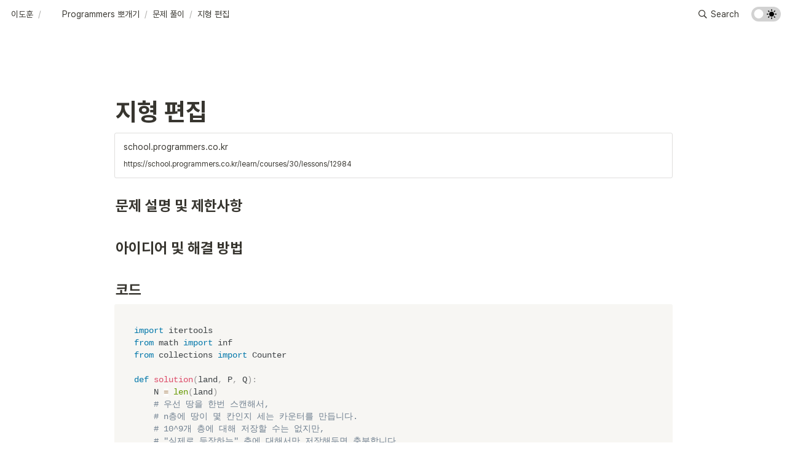

--- FILE ---
content_type: text/html
request_url: https://www.ai-bio.info/programmers/12984
body_size: 40908
content:
<!DOCTYPE html><html><head><meta charSet="utf-8"/><meta name="viewport" content="width=device-width,height=device-height,initial-scale=1,maximum-scale=8,viewport-fit=cover"/><script>window.__OOPY__ = window.__OOPY__ || {};window.__OOPY__.yaml = {"title":"[프로그래머스] 지형 편집 Python 파이썬 해설 (Level 4) - 이도훈","cleanUrl":"programmers/12984","description":"프로그래머스 Level 4 문제 [지형 편집]의 풀이를 정리합니다."}</script><title>[프로그래머스] 지형 편집 Python 파이썬 해설 (Level 4) - 이도훈</title><meta property="og:title" content="[프로그래머스] 지형 편집 Python 파이썬 해설 (Level 4) - 이도훈"/><meta property="og:site_name" content="[프로그래머스] 지형 편집 Python 파이썬 해설 (Level 4) - 이도훈"/><meta name="twitter:title" content="[프로그래머스] 지형 편집 Python 파이썬 해설 (Level 4) - 이도훈"/><meta name="description" content="프로그래머스 Level 4 문제 [지형 편집]의 풀이를 정리합니다."/><meta property="og:description" content="프로그래머스 Level 4 문제 [지형 편집]의 풀이를 정리합니다."/><meta name="twitter:description" content="프로그래머스 Level 4 문제 [지형 편집]의 풀이를 정리합니다."/><meta name="google-site-verification" content="GamL6k3mizpu-XLl4OvpNqc5q7LYOC7SDTv_K1vNHCM"/><meta name="naver-site-verification" content="ad1be1a5a81ddee1adcbee28bac1703c8ffdde67"/><meta name="google-adsense-account" content="ca-pub-1198565172593290"/><style>
  @keyframes fadeUp {
    from {
      transform: translateY(50px);
      opacity: 0;
    }

    to {
      transform: translateY(0);
      opacity: 1;
    }
  }

  .notion-frame > .notion-scroller {
    transform: translateY(50px);
    opacity: 0;
    animation: 400ms ease fadeUp;
    animation-fill-mode: forwards;
  }
  
</style><meta property="og:type" content="website"/><meta property="og:image" content="https://oopy.lazyrockets.com/api/rest/cdn/image/e908c9c5-cb00-436b-8c1f-5040043328ab.jpeg"/><meta property="og:url" content="https://www.ai-bio.info/programmers/12984"/><meta name="twitter:card" content="summary_large_image"/><meta name="twitter:image" content="https://oopy.lazyrockets.com/api/rest/cdn/image/e908c9c5-cb00-436b-8c1f-5040043328ab.jpeg"/><link rel="shortcut icon" type="image" href="https://oopy.lazyrockets.com/api/rest/cdn/image/5b3fb8a6-d2ed-444f-b36d-49dfd1305a1a.png?d=16"/><link rel="apple-touch-icon" href="https://oopy.lazyrockets.com/api/rest/cdn/image/5b3fb8a6-d2ed-444f-b36d-49dfd1305a1a.png?d=16"/><link rel="canonical" href="https://www.ai-bio.info/programmers/12984"/><meta name="next-head-count" content="22"/><link data-next-font="" rel="preconnect" href="/" crossorigin="anonymous"/><link rel="preload" href="https://cdn.lazyrockets.com/_next/static/css/1f554d5e2cd9c84a.css" as="style"/><link rel="stylesheet" href="https://cdn.lazyrockets.com/_next/static/css/1f554d5e2cd9c84a.css" data-n-g=""/><link rel="preload" href="https://cdn.lazyrockets.com/_next/static/css/cbab82b64f56a2c5.css" as="style"/><link rel="stylesheet" href="https://cdn.lazyrockets.com/_next/static/css/cbab82b64f56a2c5.css" data-n-p=""/><link rel="preload" href="https://cdn.lazyrockets.com/_next/static/css/399690a052de08df.css" as="style"/><link rel="stylesheet" href="https://cdn.lazyrockets.com/_next/static/css/399690a052de08df.css"/><link rel="preload" href="https://cdn.lazyrockets.com/_next/static/css/2a814f1fd9844dc5.css" as="style"/><link rel="stylesheet" href="https://cdn.lazyrockets.com/_next/static/css/2a814f1fd9844dc5.css"/><noscript data-n-css=""></noscript><script defer="" nomodule="" src="https://cdn.lazyrockets.com/_next/static/chunks/polyfills-c67a75d1b6f99dc8.js"></script><script defer="" src="https://cdn.lazyrockets.com/_next/static/chunks/5810.eadf2ee2b0d28b76.js"></script><script defer="" src="https://cdn.lazyrockets.com/_next/static/chunks/4711.3822dec2cb79b734.js"></script><script defer="" src="https://cdn.lazyrockets.com/_next/static/chunks/8357.6c1c592abc1b9bb4.js"></script><script defer="" src="https://cdn.lazyrockets.com/_next/static/chunks/1635.dda6116d867295af.js"></script><script defer="" src="https://cdn.lazyrockets.com/_next/static/chunks/3262886e.a2a286737039bc54.js"></script><script defer="" src="https://cdn.lazyrockets.com/_next/static/chunks/9944.190fbb0b7633031f.js"></script><script defer="" src="https://cdn.lazyrockets.com/_next/static/chunks/1600.dbcaadf0fa2eb499.js"></script><script src="https://cdn.lazyrockets.com/_next/static/chunks/webpack-2319ce2ec31dc4e5.js" defer=""></script><script src="https://cdn.lazyrockets.com/_next/static/chunks/framework-a31fb0e66037d890.js" defer=""></script><script src="https://cdn.lazyrockets.com/_next/static/chunks/main-5e8ad880fa778d90.js" defer=""></script><script src="https://cdn.lazyrockets.com/_next/static/chunks/pages/_app-2ef5a9a0d738013d.js" defer=""></script><script src="https://cdn.lazyrockets.com/_next/static/chunks/fec483df-ec55022df2057fa9.js" defer=""></script><script src="https://cdn.lazyrockets.com/_next/static/chunks/5295-4cdcaa63d89ac5e4.js" defer=""></script><script src="https://cdn.lazyrockets.com/_next/static/chunks/6767-8a8114a38dd6a3e3.js" defer=""></script><script src="https://cdn.lazyrockets.com/_next/static/chunks/9770-22ea912702417c2e.js" defer=""></script><script src="https://cdn.lazyrockets.com/_next/static/chunks/2023-54a36bbdb9113f88.js" defer=""></script><script src="https://cdn.lazyrockets.com/_next/static/chunks/6835-ba9c852fb66767e5.js" defer=""></script><script src="https://cdn.lazyrockets.com/_next/static/chunks/9229-0d4f5ec0a09dd550.js" defer=""></script><script src="https://cdn.lazyrockets.com/_next/static/chunks/4665-3fc49e49b27c41a8.js" defer=""></script><script src="https://cdn.lazyrockets.com/_next/static/chunks/pages/%5Bid%5D-01360cf28da46c36.js" defer=""></script><script src="https://cdn.lazyrockets.com/_next/static/92yYEXjamAbpPykJtcZo4/_buildManifest.js" defer=""></script><script src="https://cdn.lazyrockets.com/_next/static/92yYEXjamAbpPykJtcZo4/_ssgManifest.js" defer=""></script></head><body><div id="__next"><div class="css-0"><div style="font-family:&#x27;Pretendard&#x27;,  ui-sans-serif, -apple-system, BlinkMacSystemFont, &quot;Segoe UI&quot;, Helvetica, &quot;Apple Color Emoji&quot;, Arial, sans-serif, &quot;Segoe UI Emoji&quot;, &quot;Segoe UI Symbol&quot;;font-size:16px;line-height:1.5"><style data-emotion="css-global 1jusyse">:root{--emoji-font-family:"Apple Color Emoji","Segoe UI Emoji","NotoColorEmoji","Noto Color Emoji","Segoe UI Symbol","Android Emoji","EmojiSymbols";--page-max-width:1100px;--content-max-width:908px;}:root{--page-cover-height:30vh;--page-header-font-size:40px;--page-content-padding-bottom:10vh;}:root .padding{padding-left:calc(96px + env(safe-area-inset-left));padding-right:calc(96px + env(safe-area-inset-right));}:root .width{max-width:100%;width:var(--page-max-width);}@media (max-width: 480px){:root{--page-cover-height:200px;--page-header-font-size:32px;--page-content-padding-bottom:0;}:root .padding{padding-left:calc(24px + env(safe-area-inset-left));padding-right:calc(24px + env(safe-area-inset-right));}:root .width{max-width:100%;width:100%;}}[role="button"]:not([tabindex="-1"]){cursor:pointer;}[role="button"]:not([tabindex="-1"]):hover{background:rgba(55, 53, 47, 0.08);}[role="button"]:not([tabindex="-1"]):active{background:rgba(55, 53, 47, 0.16);}[placeholder]:empty::before{content:attr(placeholder);min-height:1em;color:rgb(55, 53, 47);-webkit-text-fill-color:rgba(55, 53, 47, 0.2);}body{background-color:white;overflow-x:hidden;}@media (max-width: 480px){[role="button"][tabindex="0"]:active{background:none;opacity:0.4;}}@-webkit-keyframes glow{0%{opacity:1;}50%{opacity:0;}100%{opacity:1;}}@keyframes glow{0%{opacity:1;}50%{opacity:0;}100%{opacity:1;}}.admin-halo{position:absolute;top:-4px;bottom:-4px;left:-4px;right:-4px;border-radius:8px;pointer-events:none;background:rgba(46, 170, 220, 0.35);box-shadow:0 0 2px 2px rgba(0, 0, 0, 0.1);-webkit-animation:1s ease glow infinite;animation:1s ease glow infinite;-webkit-animation-delay:200ms;animation-delay:200ms;}*{scroll-margin-top:100px;}.notion-page-mention-token.notion-enable-hover:hover,.notion-external-object-token.notion-enable-hover:hover{cursor:pointer!important;background:rgba(148, 148, 148, 0.15);box-shadow:0 0 0 3px rgb(148 148 148 / 15%);border-radius:1px;}.pageLinkIndicator{display:none!important;}</style><div class="notion-app"><div class="notion-app-inner notion-light-theme" style="color:rgb(55, 53, 47);fill:currentcolor;line-height:1.5"><div class="notion-frame" style="flex-grow:0;flex-shrink:1;display:flex;flex-direction:column;background:white;z-index:1"><style data-emotion="css tydnl6">.css-tydnl6{position:-webkit-sticky;position:sticky;top:0;width:100%;z-index:1000000;background-color:white;}</style><div class="notion-header css-tydnl6 e1pzqsz02"><style data-emotion="css 1gwnpax">.css-1gwnpax{position:relative;width:100%;height:45px;padding-right:8px;z-index:1;background-color:inherit;}</style><div class="notion-topbar css-1gwnpax e1pzqsz01"><div style="display:flex;justify-content:space-between;align-items:center;position:absolute;height:45px;left:0px;right:0px;bottom:0px;padding-left:12px;padding-right:10px"><div style="display:flex;align-items:center;line-height:1.2;font-size:14px;height:100%;flex-grow:0;margin-right:8px;min-width:0"><div role="button" tabindex="0" style="user-select:none;transition:background 120ms ease-in 0s;cursor:pointer;display:inline-flex;align-items:center;flex-shrink:1;white-space:nowrap;height:24px;border-radius:3px;font-size:inherit;line-height:1.2;min-width:0px;padding-left:6px;padding-right:6px;color:rgb(55, 53, 47)"><a href="/4cd4b19d-56c6-4005-b5dd-5cb383dfb649" rel="noopener noreferrer" style="display:flex;text-decoration:none;user-select:none;cursor:pointer;color:inherit;min-width:0"><div style="display:flex;align-items:center;min-width:0"><div style="white-space:nowrap;overflow:hidden;text-overflow:ellipsis;max-width:160px">이도훈</div></div></a></div><span style="margin-left:2px;margin-right:2px;color:rgba(55, 53, 47, 0.4)">/</span><div role="button" tabindex="0" style="user-select:none;transition:background 120ms ease-in 0s;cursor:pointer;display:inline-flex;align-items:center;flex-shrink:1;white-space:nowrap;height:24px;border-radius:3px;font-size:inherit;line-height:1.2;min-width:0px;padding-left:6px;padding-right:6px;color:rgb(55, 53, 47)"><a href="/019290a6-71df-4397-a34a-9fa3a49d3d12" rel="noopener noreferrer" style="display:flex;text-decoration:none;user-select:none;cursor:pointer;color:inherit;min-width:0"><div style="display:flex;align-items:center;min-width:0"><div class="notion-record-icon" style="user-select:none;transition:background 120ms ease-in 0s;display:flex;align-items:center;justify-content:center;height:20px;width:20px;border-radius:3px;flex-shrink:0;margin-right:6px"><div><div style="width:100%;height:100%"><img role="reader" style="display:block;object-fit:cover;border-radius:3px;width:17.76px;height:17.76px;transition:opacity 100ms ease-out 0s" src="https://oopy.lazyrockets.com/api/v2/notion/image?src=https%3A%2F%2Fyt3.googleusercontent.com%2FkBwdquJ4YdeOtMTmKOuG7av5PbvpSECk-3TJ8RQv0Psj9gzV-mzhAy2goGRBWCs4lK4D6zrG%3Ds900-c-k-c0x00ffffff-no-rj&amp;blockId=019290a6-71df-4397-a34a-9fa3a49d3d12" class="css-1xdhyk6 e5kxa4l0"/></div></div></div><div style="white-space:nowrap;overflow:hidden;text-overflow:ellipsis;max-width:160px">Programmers 뽀개기</div></div></a></div><span style="margin-left:2px;margin-right:2px;color:rgba(55, 53, 47, 0.4)">/</span><div role="button" tabindex="0" style="user-select:none;transition:background 120ms ease-in 0s;cursor:pointer;display:inline-flex;align-items:center;flex-shrink:1;white-space:nowrap;height:24px;border-radius:3px;font-size:inherit;line-height:1.2;min-width:0px;padding-left:6px;padding-right:6px;color:rgb(55, 53, 47)"><a href="/9a31735d-393f-4ce5-95fa-86270d86aa71" rel="noopener noreferrer" style="display:flex;text-decoration:none;user-select:none;cursor:pointer;color:inherit;min-width:0"><div style="display:flex;align-items:center;min-width:0"><div style="white-space:nowrap;overflow:hidden;text-overflow:ellipsis;max-width:160px">문제 풀이</div></div></a></div><span style="margin-left:2px;margin-right:2px;color:rgba(55, 53, 47, 0.4)">/</span><div role="button" tabindex="0" style="user-select:none;transition:background 120ms ease-in 0s;cursor:pointer;display:inline-flex;align-items:center;flex-shrink:1;white-space:nowrap;height:24px;border-radius:3px;font-size:inherit;line-height:1.2;min-width:0px;padding-left:6px;padding-right:6px;color:rgb(55, 53, 47)"><a href="/a25a7f1d-0f2e-4fc5-b95b-a1c01529c589" rel="noopener noreferrer" style="display:flex;text-decoration:none;user-select:none;cursor:pointer;color:inherit;min-width:0"><div style="display:flex;align-items:center;min-width:0"><div style="white-space:nowrap;overflow:hidden;text-overflow:ellipsis;max-width:240px">지형 편집</div></div></a></div></div><div style="flex:1"></div><style data-emotion="css nkjb6j">.css-nkjb6j{-webkit-user-select:none;-moz-user-select:none;-ms-user-select:none;user-select:none;-webkit-transition:background 20ms ease-in 0s;transition:background 20ms ease-in 0s;cursor:pointer;display:-webkit-inline-box;display:-webkit-inline-flex;display:-ms-inline-flexbox;display:inline-flex;-webkit-align-items:center;-webkit-box-align:center;-ms-flex-align:center;align-items:center;-webkit-flex-shrink:0;-ms-flex-negative:0;flex-shrink:0;white-space:nowrap;height:28px;border-radius:3px;font-size:14px;line-height:1.2;min-width:0px;padding-left:8px;padding-right:8px;}</style><div class="search-button css-nkjb6j" role="button" tabindex="0" aria-label="Search" style="margin-right:4px"><style data-emotion="css 1lml5mf">.css-1lml5mf{width:14px;height:14px;display:block;fill:inherit;-webkit-flex-shrink:0;-ms-flex-negative:0;flex-shrink:0;-webkit-backface-visibility:hidden;backface-visibility:hidden;}</style><svg viewBox="0 0 17 17" class="searchNew css-1lml5mf"><path d="M6.78027 13.6729C8.24805 13.6729 9.60156 13.1982 10.709 12.4072L14.875 16.5732C15.0684 16.7666 15.3232 16.8633 15.5957 16.8633C16.167 16.8633 16.5713 16.4238 16.5713 15.8613C16.5713 15.5977 16.4834 15.3516 16.29 15.1582L12.1504 11.0098C13.0205 9.86719 13.5391 8.45215 13.5391 6.91406C13.5391 3.19629 10.498 0.155273 6.78027 0.155273C3.0625 0.155273 0.0214844 3.19629 0.0214844 6.91406C0.0214844 10.6318 3.0625 13.6729 6.78027 13.6729ZM6.78027 12.2139C3.87988 12.2139 1.48047 9.81445 1.48047 6.91406C1.48047 4.01367 3.87988 1.61426 6.78027 1.61426C9.68066 1.61426 12.0801 4.01367 12.0801 6.91406C12.0801 9.81445 9.68066 12.2139 6.78027 12.2139Z"></path></svg><style data-emotion="css 2svcoa">.css-2svcoa{display:none;}@media (min-width: 480px){.css-2svcoa{display:block;margin-left:6px;}}</style><span class="css-2svcoa">Search</span></div><style data-emotion="css jgkbgb">.css-jgkbgb{height:24px;margin-left:8px;}</style><div style="height:24px" class="css-jgkbgb e6eld7i0"><label aria-label="Turn on the dark mode"><div class="theme-button" style="position:relative;display:inline-block;text-align:left;opacity:1;direction:ltr;border-radius:12px;-webkit-transition:opacity 0.25s;-moz-transition:opacity 0.25s;transition:opacity 0.25s;touch-action:none;-webkit-tap-highlight-color:rgba(0, 0, 0, 0);-webkit-user-select:none;-moz-user-select:none;-ms-user-select:none;user-select:none"><div class="react-switch-bg" style="height:24px;width:48px;margin:0;position:relative;background:#D2D2D2;border-radius:12px;cursor:pointer;-webkit-transition:background 0.25s;-moz-transition:background 0.25s;transition:background 0.25s"><div style="height:24px;width:29.5px;position:relative;opacity:0;pointer-events:none;-webkit-transition:opacity 0.25s;-moz-transition:opacity 0.25s;transition:opacity 0.25s"><img src="https://cdn.lazyrockets.com/_next/static/media/dark-mode.4361da89.png" alt="moon" style="position:absolute;top:50%;left:50%;transform:translate(-50%, -50%);width:16px;height:16px"/></div><div style="height:24px;width:29.5px;position:absolute;opacity:1;right:0;top:0;pointer-events:none;-webkit-transition:opacity 0.25s;-moz-transition:opacity 0.25s;transition:opacity 0.25s"><img src="https://cdn.lazyrockets.com/_next/static/media/light-mode.1da8c58f.png" alt="sun" style="position:absolute;top:50%;left:50%;transform:translate(-50%, -50%);width:16px;height:16px"/></div></div><div class="react-switch-handle" style="height:15px;width:15px;background:#ffffff;display:inline-block;cursor:pointer;border-radius:50%;position:absolute;transform:translateX(4.5px);top:4.5px;outline:0;border:0;-webkit-transition:background-color 0.25s, transform 0.25s, box-shadow 0.15s;-moz-transition:background-color 0.25s, transform 0.25s, box-shadow 0.15s;transition:background-color 0.25s, transform 0.25s, box-shadow 0.15s"></div><input type="checkbox" role="switch" aria-checked="false" style="border:0;clip:rect(0 0 0 0);height:1px;margin:-1px;overflow:hidden;padding:0;position:absolute;width:1px"/></div></label></div></div></div><div class="scroll-progress-bar" style="max-width:100%;width:0%;height:2px;background:#03A9F4"></div></div><div class="notion-scroller vertical horizontal" style="position:relative;z-index:1;flex-grow:1;margin-right:0px;margin-bottom:0px"><div style="display:flex;flex-direction:column;width:100%;align-items:center;flex-shrink:0;flex-grow:0"><div class="width padding"><style data-emotion="css 1ydqfte">.css-1ydqfte{display:-webkit-box;display:-webkit-flex;display:-ms-flexbox;display:flex;-webkit-box-pack:start;-ms-flex-pack:start;-webkit-justify-content:flex-start;justify-content:flex-start;-webkit-box-flex-wrap:wrap;-webkit-flex-wrap:wrap;-ms-flex-wrap:wrap;flex-wrap:wrap;margin-left:-1px;pointer-events:none;height:24px;margin-top:80px;margin-bottom:4px;}@media (max-width: 480px){.css-1ydqfte{height:auto;margin-top:16px;margin-bottom:32px;}}</style><div class="notion-page-controls css-1ydqfte e1stv1eg0"></div><div data-block-id="a25a7f1d-0f2e-4fc5-b95b-a1c01529c589" class="notion-page-block" style="color:rgb(55, 53, 47);font-weight:700;font-size:var(--page-header-font-size);line-height:1.2;cursor:text;display:flex;align-items:center;font-family:&#x27;Pretendard&#x27;, ui-sans-serif, -apple-system, BlinkMacSystemFont, &quot;Segoe UI&quot;, Helvetica, &quot;Apple Color Emoji&quot;, Arial, sans-serif, &quot;Segoe UI Emoji&quot;, &quot;Segoe UI Symbol&quot;"><h1 class="page-title" contenteditable="false" spellcheck="true" placeholder="Untitled" data-root="true" style="font-weight:700;font-size:var(--page-header-font-size);margin:0;max-width:100%;width:100%;white-space:pre-wrap;word-break:break-word;padding:3px 2px"><span data-token-index="0">지형 편집</span></h1></div></div></div><div style="width:100%;display:flex;flex-direction:column;align-items:center;flex-shrink:0;flex-grow:0"><div class="width padding"></div></div><div class="notion-page-content width padding" style="flex-shrink:0;flex-grow:1;max-width:100%;display:flex;align-items:center;flex-direction:column;color:rgb(55, 53, 47);padding-top:5px;padding-bottom:var(--page-content-padding-bottom);margin:0 auto;font-size:16px;line-height:1.5;font-family:&#x27;Pretendard&#x27;,  ui-sans-serif, -apple-system, BlinkMacSystemFont, &quot;Segoe UI&quot;, Helvetica, &quot;Apple Color Emoji&quot;, Arial, sans-serif, &quot;Segoe UI Emoji&quot;, &quot;Segoe UI Symbol&quot;"><div data-block-id="0ee30ba2-d5fa-4b0a-8901-f5b3cf3975ea" class="notion-bookmark-block BookmarkBlock_container__mCuYK"><a target="_blank" rel="noopener noreferrer" href="https://school.programmers.co.kr/learn/courses/30/lessons/12984"><div class="BookmarkBlock_button__dldcT" role="button" style="color:inherit;fill:inherit"><div class="BookmarkBlock_body__Wyue1"><div class="BookmarkBlock_title__ea9KU">school.programmers.co.kr</div><div class="BookmarkBlock_footer__l4z99"><div class="BookmarkBlock_link__L0BYK">https://school.programmers.co.kr/learn/courses/30/lessons/12984</div></div></div></div></a></div><style data-emotion="css 1mtbuw6">.css-1mtbuw6{max-width:calc(
                                                        100vw - 192px
                                                      );}@media (max-width: 480px){.css-1mtbuw6{max-width:100%;}}</style><div data-block-id="5ba7bbe2-d366-47b0-afa6-6f2becb598c9" class="notion-sub_header-block css-1mtbuw6" style="position:relative;width:100%;margin-top:1.4em;margin-bottom:1px;font-family:&#x27;Pretendard&#x27;, ui-sans-serif, -apple-system, BlinkMacSystemFont, &quot;Segoe UI&quot;, Helvetica, &quot;Apple Color Emoji&quot;, Arial, sans-serif, &quot;Segoe UI Emoji&quot;, &quot;Segoe UI Symbol&quot;"><style data-emotion="css 1fxzsm1">.css-1fxzsm1{display:-webkit-box;display:-webkit-flex;display:-ms-flexbox;display:flex;width:100%;}</style><div style="color:inherit;fill:inherit" class="css-1fxzsm1"><style data-emotion="css 1xw42v5">.css-1xw42v5{max-width:100%;width:100%;white-space:pre-wrap;word-break:break-word;padding:3px 2px;font-weight:600;font-size:1.875em;line-height:1.3;margin:0;font-size:1.5em;line-height:1.3;}@media (max-width: 480px){.css-1xw42v5{font-size:1.5em;}}@media (max-width: 480px){.css-1xw42v5{font-size:1.25em;}}</style><h3 class="css-1xw42v5 ermrpt52"><span data-token-index="0">문제 설명 및 제한사항</span></h3></div></div><style data-emotion="css vhphko">.css-vhphko{width:100%;max-width:calc(
                                                        100vw - 192px
                                                      );margin-top:1px;margin-bottom:1px;}@media (max-width: 480px){.css-vhphko{max-width:100%;}}</style><div data-block-id="499b0e79-b37e-44ce-9285-75a60ce74b5d" class="notion-text-block css-vhphko" style="color:inherit;fill:inherit"><div style="display:flex"><style data-emotion="css 1g4vl24">.css-1g4vl24{max-width:100%;width:100%;white-space:pre-wrap;word-break:break-word;padding:3px 2px;}</style><div contenteditable="false" spellcheck="true" placeholder=" " data-root="true" class="css-1g4vl24"><span data-token-index="0"></span></div></div><style data-emotion="css ujcdi3">.css-ujcdi3{display:-webkit-box;display:-webkit-flex;display:-ms-flexbox;display:flex;-webkit-flex-direction:column;-ms-flex-direction:column;flex-direction:column;padding-left:1.5em;}</style><div class="css-ujcdi3"></div></div><div data-block-id="ee26c3e7-cdfe-48fc-b989-760f9e91a305" class="notion-sub_header-block css-1mtbuw6" style="position:relative;width:100%;margin-top:1.4em;margin-bottom:1px;font-family:&#x27;Pretendard&#x27;, ui-sans-serif, -apple-system, BlinkMacSystemFont, &quot;Segoe UI&quot;, Helvetica, &quot;Apple Color Emoji&quot;, Arial, sans-serif, &quot;Segoe UI Emoji&quot;, &quot;Segoe UI Symbol&quot;"><div style="color:inherit;fill:inherit" class="css-1fxzsm1"><h3 class="css-1xw42v5 ermrpt52"><span data-token-index="0">아이디어 및 해결 방법</span></h3></div></div><div data-block-id="4e4ae51e-9088-4fa3-8e7b-7e980ee10791" class="notion-text-block css-vhphko" style="color:inherit;fill:inherit"><div style="display:flex"><div contenteditable="false" spellcheck="true" placeholder=" " data-root="true" class="css-1g4vl24"><span data-token-index="0"></span></div></div><div class="css-ujcdi3"></div></div><div data-block-id="ac86837b-9b38-4d62-8c4d-2f9f43aae519" class="notion-sub_header-block css-1mtbuw6" style="position:relative;width:100%;margin-top:1.4em;margin-bottom:1px;font-family:&#x27;Pretendard&#x27;, ui-sans-serif, -apple-system, BlinkMacSystemFont, &quot;Segoe UI&quot;, Helvetica, &quot;Apple Color Emoji&quot;, Arial, sans-serif, &quot;Segoe UI Emoji&quot;, &quot;Segoe UI Symbol&quot;"><div style="color:inherit;fill:inherit" class="css-1fxzsm1"><h3 class="css-1xw42v5 ermrpt52"><span data-token-index="0">코드</span></h3></div></div><style data-emotion="css 3y3f20">.css-3y3f20{max-width:calc(
                                                        100vw - 192px
                                                      );}@media (max-width: 480px){.css-3y3f20{max-width:100%;}}</style><div data-block-id="b6ba4a04-36d3-41c0-9fad-ec9542d8c0a6" class="notion-code-block CodeBlock_block__kCISx css-3y3f20"><div style="display:flex"><div class="CodeBlock_container__AFvUU" contenteditable="false"><div><div class="CodeBlock_code__MOUDT line-numbers notion-code-block" placeholder=" " style="white-space:pre"><span class="token keyword">import</span> itertools
<span class="token keyword">from</span> math <span class="token keyword">import</span> inf
<span class="token keyword">from</span> collections <span class="token keyword">import</span> Counter

<span class="token keyword">def</span> <span class="token function">solution</span><span class="token punctuation">(</span>land<span class="token punctuation">,</span> P<span class="token punctuation">,</span> Q<span class="token punctuation">)</span><span class="token punctuation">:</span>
    N <span class="token operator">=</span> <span class="token builtin">len</span><span class="token punctuation">(</span>land<span class="token punctuation">)</span>
    <span class="token comment"># 우선 땅을 한번 스캔해서,</span>
    <span class="token comment"># n층에 땅이 몇 칸인지 세는 카운터를 만듭니다.</span>
    <span class="token comment"># 10^9개 층에 대해 저장할 수는 없지만,</span>
    <span class="token comment"># &quot;실제로 등장하는&quot; 층에 대해서만 저장해두면 충분합니다.</span>
    cnt <span class="token operator">=</span> Counter<span class="token punctuation">(</span>itertools<span class="token punctuation">.</span>chain<span class="token punctuation">(</span><span class="token operator">*</span>land<span class="token punctuation">)</span><span class="token punctuation">)</span>
    levels <span class="token operator">=</span> <span class="token builtin">list</span><span class="token punctuation">(</span><span class="token builtin">sorted</span><span class="token punctuation">(</span>cnt<span class="token punctuation">.</span>keys<span class="token punctuation">(</span><span class="token punctuation">)</span><span class="token punctuation">)</span><span class="token punctuation">)</span>
    total <span class="token operator">=</span> <span class="token builtin">sum</span><span class="token punctuation">(</span>lvl <span class="token operator">*</span> n <span class="token keyword">for</span> lvl<span class="token punctuation">,</span> n <span class="token keyword">in</span> cnt<span class="token punctuation">.</span>items<span class="token punctuation">(</span><span class="token punctuation">)</span><span class="token punctuation">)</span>
    
    levelcnt <span class="token operator">=</span> <span class="token punctuation">{</span><span class="token punctuation">}</span>  <span class="token comment"># levelcnt[n] : n층에 땅이 몇 칸인지?</span>
    cumsum <span class="token operator">=</span> <span class="token number">0</span>
    <span class="token keyword">for</span> level <span class="token keyword">in</span> <span class="token builtin">reversed</span><span class="token punctuation">(</span>levels<span class="token punctuation">)</span><span class="token punctuation">:</span>
        cumsum <span class="token operator">+=</span> cnt<span class="token punctuation">[</span>level<span class="token punctuation">]</span>
        levelcnt<span class="token punctuation">[</span>level<span class="token punctuation">]</span> <span class="token operator">=</span> cumsum
    
    <span class="token comment"># 0층으로 만들때의 cost부터 계산해 봅시다.</span>
    <span class="token comment"># 결국 모든 블록을 제거해야 하므로,</span>
    <span class="token comment"># cost는 Q * total 입니다.</span>
    cost <span class="token operator">=</span> Q <span class="token operator">*</span> total
    
    answer <span class="token operator">=</span> inf
    prev_level <span class="token operator">=</span> <span class="token number">0</span>
    <span class="token comment"># 이제 가장 낮은 층 부터 시작해서, levels 배열을 오름차순으로 봅니다.</span>
    <span class="token keyword">for</span> level <span class="token keyword">in</span> levels<span class="token punctuation">:</span>
        <span class="token comment"># 이전 level과 비교해봤을 때, 이 level에서 제거해야 하는 블록 수가</span>
        <span class="token comment"># 얼마나 줄어들었을지 계산해봅니다.</span>
        <span class="token comment"># 총 (level - prev_level) * levelcnt[level] 개입니다.</span>
        cost <span class="token operator">-=</span> Q <span class="token operator">*</span> <span class="token punctuation">(</span>level <span class="token operator">-</span> prev_level<span class="token punctuation">)</span> <span class="token operator">*</span> levelcnt<span class="token punctuation">[</span>level<span class="token punctuation">]</span>
        
        <span class="token comment"># 그 대신 더 쌓아야 하는 블록 수가 얼마나 늘어났을지 계산해봅니다.</span>
        <span class="token comment"># 총 (level - prev_level) * (N**2 - levelcnt[level]) 개입니다.</span>
        cost <span class="token operator">+=</span> P <span class="token operator">*</span> <span class="token punctuation">(</span>level <span class="token operator">-</span> prev_level<span class="token punctuation">)</span> <span class="token operator">*</span> <span class="token punctuation">(</span>N<span class="token operator">**</span><span class="token number">2</span> <span class="token operator">-</span> levelcnt<span class="token punctuation">[</span>level<span class="token punctuation">]</span><span class="token punctuation">)</span>
        
        answer <span class="token operator">=</span> <span class="token builtin">min</span><span class="token punctuation">(</span>answer<span class="token punctuation">,</span> cost<span class="token punctuation">)</span>
        prev_level <span class="token operator">=</span> level
        
    <span class="token keyword">return</span> answer</div><div class="CodeBlock_language__tFyVm"><div class="CodeBlock_content__qVq06">Python</div></div><div class="CodeBlock_right__JpiCF"><style data-emotion="css 1r4dti6">.css-1r4dti6{color:rgba(55, 53, 47, 0.65);display:-webkit-box;display:-webkit-flex;display:-ms-flexbox;display:flex;-webkit-align-items:center;-webkit-box-align:center;-ms-flex-align:center;align-items:center;-webkit-box-pack:center;-ms-flex-pack:center;-webkit-justify-content:center;justify-content:center;font-size:12px;margin-top:4px;margin-right:4px;}</style><div class="css-1r4dti6"><style data-emotion="css 1nqc25a">.css-1nqc25a{-webkit-user-select:none;-moz-user-select:none;-ms-user-select:none;user-select:none;-webkit-transition:background 20ms ease-in 0s;transition:background 20ms ease-in 0s;cursor:pointer;display:-webkit-inline-box;display:-webkit-inline-flex;display:-ms-inline-flexbox;display:inline-flex;-webkit-align-items:center;-webkit-box-align:center;-ms-flex-align:center;align-items:center;white-space:nowrap;height:25px;border-radius:3px 0px 0px 3px;font-size:11.5px;line-height:1.2;padding:4px 6px;color:rgb(55, 53, 47);background:rgb(234, 233, 229);font-weight:400;}</style><div role="button" tabindex="0" class="css-1nqc25a"><style data-emotion="css 1pc3wse">.css-1pc3wse{width:16px;height:16px;display:block;fill:inherit;-webkit-flex-shrink:0;-ms-flex-negative:0;flex-shrink:0;-webkit-backface-visibility:hidden;backface-visibility:hidden;padding-right:4px;}</style><svg viewBox="0 0 14 16" class="copy css-1pc3wse"><path d="M2.404 15.322h5.701c1.26 0 1.887-.662 1.887-1.927V12.38h1.154c1.254 0 1.91-.662 1.91-1.928V5.555c0-.774-.158-1.266-.626-1.74L9.512.837C9.066.387 8.545.21 7.865.21H5.463c-1.254 0-1.91.662-1.91 1.928v1.084H2.404c-1.254 0-1.91.668-1.91 1.933v8.239c0 1.265.656 1.927 1.91 1.927zm7.588-6.62c0-.792-.1-1.161-.592-1.665L6.225 3.814c-.452-.462-.844-.58-1.5-.591V2.215c0-.533.28-.832.843-.832h2.38v2.883c0 .726.386 1.113 1.107 1.113h2.83v4.998c0 .539-.276.832-.844.832H9.992V8.701zm-.79-4.29c-.206 0-.288-.088-.288-.287V1.594l2.771 2.818H9.201zM2.503 14.15c-.563 0-.844-.293-.844-.832V5.232c0-.539.281-.837.85-.837h1.91v3.187c0 .85.416 1.26 1.26 1.26h3.14v4.476c0 .54-.28.832-.843.832H2.504zM5.79 7.816c-.24 0-.346-.105-.346-.345V4.547l3.223 3.27H5.791z"></path></svg>복사</div></div></div></div><div style="background-color:white"></div></div></div></div><div data-block-id="363dc59c-9768-484d-83e2-8e99b4a2be4f" class="notion-sub_header-block css-1mtbuw6" style="position:relative;width:100%;margin-top:1.4em;margin-bottom:1px;font-family:&#x27;Pretendard&#x27;, ui-sans-serif, -apple-system, BlinkMacSystemFont, &quot;Segoe UI&quot;, Helvetica, &quot;Apple Color Emoji&quot;, Arial, sans-serif, &quot;Segoe UI Emoji&quot;, &quot;Segoe UI Symbol&quot;"><div style="color:inherit;fill:inherit" class="css-1fxzsm1"><h3 class="css-1xw42v5 ermrpt52"><span data-token-index="0">출처</span></h3></div></div><style data-emotion="css 12msm7j">.css-12msm7j{width:100%;max-width:calc(
                                                        100vw - 192px
                                                      );margin-top:1px;margin-bottom:0px;}@media (max-width: 480px){.css-12msm7j{max-width:100%;}}</style><div data-block-id="da6a7af4-aad5-477a-9dde-e29a44a790bc" class="notion-text-block css-12msm7j" style="color:inherit;fill:inherit"><div style="display:flex"><div contenteditable="false" spellcheck="true" placeholder=" " data-root="true" class="css-1g4vl24"><span data-token-index="0" style="font-style:italic">프로그래머스 코딩테스트 연습 </span><a class="notion-link-token notion-enable-hover" data-token-index="1" rel="noopener noreferrer" style="cursor:pointer;color:inherit;word-wrap:break-word;text-decoration:inherit;font-style:italic" href="https://school.programmers.co.kr/learn/challenges" target="_blank"><span style="border-bottom:0.05em solid rgba(55,53,47,0.4);opacity:0.7">https://school.programmers.co.kr/learn/challenges</span></a></div></div><div class="css-ujcdi3"></div></div><div class="oopy-footer OopyFooter_container__pjQ2F" style="--background-color:#77A4FE"></div></div></div><div class="page-overlay"></div></div></div></div></div></div></div><script id="__NEXT_DATA__" type="application/json">{"props":{"pageProps":{"version":"v1","recordMap":{"block":{"a25a7f1d-0f2e-4fc5-b95b-a1c01529c589":{"value":{"id":"a25a7f1d-0f2e-4fc5-b95b-a1c01529c589","version":28,"type":"page","properties":{"DaKk":[["레벨 4"]],"Fg`C":[["17"]],"Md^K":[["코드 완료"]],"ahST":[["Summer/Winter Coding(~2018)"]],"|iez":[["615"]],"title":[["지형 편집"]]},"content":["c7976d98-0ec8-4f30-82bb-18e171509d67","0ee30ba2-d5fa-4b0a-8901-f5b3cf3975ea","5ba7bbe2-d366-47b0-afa6-6f2becb598c9","499b0e79-b37e-44ce-9285-75a60ce74b5d","ee26c3e7-cdfe-48fc-b989-760f9e91a305","4e4ae51e-9088-4fa3-8e7b-7e980ee10791","ac86837b-9b38-4d62-8c4d-2f9f43aae519","b6ba4a04-36d3-41c0-9fad-ec9542d8c0a6","363dc59c-9768-484d-83e2-8e99b4a2be4f","da6a7af4-aad5-477a-9dde-e29a44a790bc"],"created_time":1680535506992,"last_edited_time":1682520088107,"parent_id":"3fbc76e8-efba-4a49-bbf3-f4f3196022bc","parent_table":"collection","alive":true,"space_id":"4999aeaa-5006-4487-ab8a-4bac9dcaa9a2"},"role":"reader"},"9a31735d-393f-4ce5-95fa-86270d86aa71":{"value":{"id":"9a31735d-393f-4ce5-95fa-86270d86aa71","version":172,"type":"collection_view","view_ids":["cbb57e88-3b59-4fc3-81e1-67da08acab21"],"collection_id":"3fbc76e8-efba-4a49-bbf3-f4f3196022bc","format":{"collection_pointer":{"id":"3fbc76e8-efba-4a49-bbf3-f4f3196022bc","table":"collection","spaceId":"4999aeaa-5006-4487-ab8a-4bac9dcaa9a2"}},"created_time":1680526931600,"last_edited_time":1693187686409,"parent_id":"019290a6-71df-4397-a34a-9fa3a49d3d12","parent_table":"block","alive":true,"space_id":"4999aeaa-5006-4487-ab8a-4bac9dcaa9a2","crdt_format_version":1,"crdt_data":{"title":{"r":"E1i_g8CzgGRfEz_oFTU4rw,\"start\",\"end\"","n":{"E1i_g8CzgGRfEz_oFTU4rw,\"start\",\"end\"":{"s":{"x":"E1i_g8CzgGRfEz_oFTU4rw","i":[{"t":"s"},{"t":"e"}],"l":""},"c":[]}}}}},"role":"reader"},"019290a6-71df-4397-a34a-9fa3a49d3d12":{"value":{"id":"019290a6-71df-4397-a34a-9fa3a49d3d12","version":204,"type":"page","properties":{"title":[["Programmers 뽀개기"]]},"content":["d268578e-ce4f-4a2e-9c13-ab397cfce68b","15f6a868-af3a-4753-8df5-8e1415e862cf","4f544857-48e7-4ed6-aee4-460f0b68c203","9a31735d-393f-4ce5-95fa-86270d86aa71","2ce67218-ac67-49b6-86dd-9320dca8d367"],"format":{"page_icon":"https://yt3.googleusercontent.com/kBwdquJ4YdeOtMTmKOuG7av5PbvpSECk-3TJ8RQv0Psj9gzV-mzhAy2goGRBWCs4lK4D6zrG=s900-c-k-c0x00ffffff-no-rj","page_cover":"https://s3-us-west-2.amazonaws.com/secure.notion-static.com/1a61024e-f1c7-42d9-b480-7edfe757abc7/prog.png","page_full_width":false,"page_cover_position":0.5079},"permissions":[{"role":"editor","type":"user_permission","user_id":"1f3cfd14-f19d-407c-8d43-13f57fe65168"},{"role":{"read_content":true,"insert_content":true,"update_content":true},"type":"bot_permission","bot_id":"ba53da37-1125-40e3-b864-a74b8ee30b7d","parent_id":"4999aeaa-5006-4487-ab8a-4bac9dcaa9a2","parent_table":"space"}],"created_time":1680526916550,"last_edited_time":1680850562086,"parent_id":"172a9f10-0d03-4456-bdd1-2750ff9f1ffd","parent_table":"block","alive":true,"file_ids":["1a61024e-f1c7-42d9-b480-7edfe757abc7"],"space_id":"4999aeaa-5006-4487-ab8a-4bac9dcaa9a2","crdt_format_version":1,"crdt_data":{"title":{"r":"lQdNO_XWCjWZaNMqApPYTA,\"start\",\"end\"","n":{"lQdNO_XWCjWZaNMqApPYTA,\"start\",\"end\"":{"s":{"x":"lQdNO_XWCjWZaNMqApPYTA","i":[{"t":"s"},{"t":"t","i":["a6qy1PTRHK1C",1],"o":"start","l":15,"c":"Programmers 뽀개기"},{"t":"e"}],"l":""},"c":[]}}}}},"role":"reader"},"172a9f10-0d03-4456-bdd1-2750ff9f1ffd":{"value":{"id":"172a9f10-0d03-4456-bdd1-2750ff9f1ffd","version":25,"type":"column","content":["65fe3f45-4408-4662-b9e1-083b1635cab4","019290a6-71df-4397-a34a-9fa3a49d3d12","29395b92-164c-4b6e-ac86-a942ce7af0e7"],"format":{"column_ratio":1.1875},"created_time":1680531530534,"last_edited_time":1681654952131,"parent_id":"72928421-376d-4a46-8273-48313290c777","parent_table":"block","alive":true,"space_id":"4999aeaa-5006-4487-ab8a-4bac9dcaa9a2","crdt_format_version":1,"crdt_data":{"title":{"r":"A3Oh_qMJHAAnYMIsoQgDRg,\"start\",\"end\"","n":{"A3Oh_qMJHAAnYMIsoQgDRg,\"start\",\"end\"":{"s":{"x":"A3Oh_qMJHAAnYMIsoQgDRg","i":[{"t":"s"},{"t":"e"}],"l":""},"c":[]}}}}},"role":"reader"},"72928421-376d-4a46-8273-48313290c777":{"value":{"id":"72928421-376d-4a46-8273-48313290c777","version":6,"type":"column_list","content":["2a2829c8-511d-463a-bb30-44d6c838fcea","172a9f10-0d03-4456-bdd1-2750ff9f1ffd"],"created_time":1680531530534,"last_edited_time":1680531530535,"parent_id":"4cd4b19d-56c6-4005-b5dd-5cb383dfb649","parent_table":"block","alive":true,"space_id":"4999aeaa-5006-4487-ab8a-4bac9dcaa9a2","crdt_format_version":1,"crdt_data":{"title":{"r":"09n5bBAC9JmXdpUYl8IWwg,\"start\",\"end\"","n":{"09n5bBAC9JmXdpUYl8IWwg,\"start\",\"end\"":{"s":{"x":"09n5bBAC9JmXdpUYl8IWwg","i":[{"t":"s"},{"t":"e"}],"l":""},"c":[]}}}}},"role":"reader"},"4cd4b19d-56c6-4005-b5dd-5cb383dfb649":{"value":{"id":"4cd4b19d-56c6-4005-b5dd-5cb383dfb649","version":887,"type":"page","properties":{"title":[["이도훈"]]},"content":["16a7f4c5-0476-8031-9007-fe7d09099c0c","6659e2cc-6244-40b6-acf8-baed822e358d","fd37f9c0-aa2a-45e4-8790-b2c7467fc9ec","742f58c3-6f12-46d9-8825-73817dc95322","25074d89-d897-4f0c-99ab-022ff6882c68","684a74ae-53f2-43da-b569-60feeee1faa6","04e96941-41ab-42b6-ab99-132255dcd39d","f0669b0f-5c00-4362-a682-aeedb27446c2","844638a8-3443-4637-b5f9-b5d108f46612","323666a1-112f-4d32-9653-d1e13e4a8474","8d8e030e-cda2-4156-9bd5-b83c30ecc027","00227b3c-b899-4f70-b8f4-16dfed3f5839","f43db9a2-b003-4f93-8b87-38380e062c37","05549912-88f1-485c-b26d-af337e965f1b","3c549331-9d43-41f6-89ae-fcf656c24677","c477def3-e885-4fa2-a10c-3cf555be1b35","26f354ab-c234-405d-8bb2-fb47851fed16","72928421-376d-4a46-8273-48313290c777","8c2cdcb7-7eab-401c-a09f-7a430874c22c"],"format":{"site_id":"1b59aeaa-5006-8100-8cf1-00792320da9b","page_cover":"https://images.unsplash.com/photo-1643780668909-580822430155?ixlib=rb-4.0.3\u0026q=80\u0026fm=jpg\u0026crop=entropy\u0026cs=tinysrgb","page_full_width":false,"page_cover_position":0.5},"permissions":[{"role":"editor","type":"user_permission","user_id":"1f3cfd14-f19d-407c-8d43-13f57fe65168"},{"role":"reader","type":"public_permission","is_site":true,"added_timestamp":1676721846382}],"created_time":1676721661772,"last_edited_time":1735397447876,"parent_id":"4999aeaa-5006-4487-ab8a-4bac9dcaa9a2","parent_table":"space","alive":true,"space_id":"4999aeaa-5006-4487-ab8a-4bac9dcaa9a2","crdt_format_version":1,"crdt_data":{"title":{"r":"x0gDsnQJQv-zwmqNxF2vRw,\"start\",\"end\"","n":{"x0gDsnQJQv-zwmqNxF2vRw,\"start\",\"end\"":{"s":{"x":"x0gDsnQJQv-zwmqNxF2vRw","i":[{"t":"s"},{"t":"t","i":["rW901gvQFUgN",1],"o":"start","l":3,"c":"이도훈"},{"t":"e"}],"l":""},"c":[]}}}}},"role":"reader"},"c7976d98-0ec8-4f30-82bb-18e171509d67":{"value":{"id":"c7976d98-0ec8-4f30-82bb-18e171509d67","version":1,"type":"code","properties":{"title":[["title: \"[프로그래머스] 지형 편집 Python 파이썬 해설 (Level 4) - 이도훈\"\n"],["cleanUrl: \"programmers/12984\"\n"],["description: \"프로그래머스 Level 4 문제 [지형 편집]의 풀이를 정리합니다.\""]],"language":[["YAML"]]},"created_time":1680535506992,"last_edited_time":1680535506992,"parent_id":"a25a7f1d-0f2e-4fc5-b95b-a1c01529c589","parent_table":"block","alive":true,"space_id":"4999aeaa-5006-4487-ab8a-4bac9dcaa9a2"},"role":"reader"},"0ee30ba2-d5fa-4b0a-8901-f5b3cf3975ea":{"value":{"id":"0ee30ba2-d5fa-4b0a-8901-f5b3cf3975ea","version":1,"type":"bookmark","properties":{"link":[["https://school.programmers.co.kr/learn/courses/30/lessons/12984"]]},"created_time":1680535506992,"last_edited_time":1680535506992,"parent_id":"a25a7f1d-0f2e-4fc5-b95b-a1c01529c589","parent_table":"block","alive":true,"space_id":"4999aeaa-5006-4487-ab8a-4bac9dcaa9a2"},"role":"reader"},"5ba7bbe2-d366-47b0-afa6-6f2becb598c9":{"value":{"id":"5ba7bbe2-d366-47b0-afa6-6f2becb598c9","version":1,"type":"sub_header","properties":{"title":[["문제 설명 및 제한사항"]]},"format":{"toggleable":false},"created_time":1680535506992,"last_edited_time":1680535506992,"parent_id":"a25a7f1d-0f2e-4fc5-b95b-a1c01529c589","parent_table":"block","alive":true,"space_id":"4999aeaa-5006-4487-ab8a-4bac9dcaa9a2"},"role":"reader"},"499b0e79-b37e-44ce-9285-75a60ce74b5d":{"value":{"id":"499b0e79-b37e-44ce-9285-75a60ce74b5d","version":1,"type":"text","properties":{"title":[[""]]},"created_time":1680535506992,"last_edited_time":1680535506992,"parent_id":"a25a7f1d-0f2e-4fc5-b95b-a1c01529c589","parent_table":"block","alive":true,"space_id":"4999aeaa-5006-4487-ab8a-4bac9dcaa9a2"},"role":"reader"},"ee26c3e7-cdfe-48fc-b989-760f9e91a305":{"value":{"id":"ee26c3e7-cdfe-48fc-b989-760f9e91a305","version":1,"type":"sub_header","properties":{"title":[["아이디어 및 해결 방법"]]},"format":{"toggleable":false},"created_time":1680535506992,"last_edited_time":1680535506992,"parent_id":"a25a7f1d-0f2e-4fc5-b95b-a1c01529c589","parent_table":"block","alive":true,"space_id":"4999aeaa-5006-4487-ab8a-4bac9dcaa9a2"},"role":"reader"},"4e4ae51e-9088-4fa3-8e7b-7e980ee10791":{"value":{"id":"4e4ae51e-9088-4fa3-8e7b-7e980ee10791","version":1,"type":"text","properties":{"title":[[""]]},"created_time":1680535506993,"last_edited_time":1680535506993,"parent_id":"a25a7f1d-0f2e-4fc5-b95b-a1c01529c589","parent_table":"block","alive":true,"space_id":"4999aeaa-5006-4487-ab8a-4bac9dcaa9a2"},"role":"reader"},"ac86837b-9b38-4d62-8c4d-2f9f43aae519":{"value":{"id":"ac86837b-9b38-4d62-8c4d-2f9f43aae519","version":1,"type":"sub_header","properties":{"title":[["코드"]]},"format":{"toggleable":false},"created_time":1680535506993,"last_edited_time":1680535506993,"parent_id":"a25a7f1d-0f2e-4fc5-b95b-a1c01529c589","parent_table":"block","alive":true,"space_id":"4999aeaa-5006-4487-ab8a-4bac9dcaa9a2"},"role":"reader"},"b6ba4a04-36d3-41c0-9fad-ec9542d8c0a6":{"value":{"id":"b6ba4a04-36d3-41c0-9fad-ec9542d8c0a6","version":3,"type":"code","properties":{"title":[["import itertools\nfrom math import inf\nfrom collections import Counter\n\ndef solution(land, P, Q):\n    N = len(land)\n    # 우선 땅을 한번 스캔해서,\n    # n층에 땅이 몇 칸인지 세는 카운터를 만듭니다.\n    # 10^9개 층에 대해 저장할 수는 없지만,\n    # \"실제로 등장하는\" 층에 대해서만 저장해두면 충분합니다.\n    cnt = Counter(itertools.chain(*land))\n    levels = list(sorted(cnt.keys()))\n    total = sum(lvl * n for lvl, n in cnt.items())\n    \n    levelcnt = {}  # levelcnt[n] : n층에 땅이 몇 칸인지?\n    cumsum = 0\n    for level in reversed(levels):\n        cumsum += cnt[level]\n        levelcnt[level] = cumsum\n    \n    # 0층으로 만들때의 cost부터 계산해 봅시다.\n    # 결국 모든 블록을 제거해야 하므로,\n    # cost는 Q * total 입니다.\n    cost = Q * total\n    \n    answer = inf\n    prev_level = 0\n    # 이제 가장 낮은 층 부터 시작해서, levels 배열을 오름차순으로 봅니다.\n    for level in levels:\n        # 이전 level과 비교해봤을 때, 이 level에서 제거해야 하는 블록 수가\n        # 얼마나 줄어들었을지 계산해봅니다.\n        # 총 (level - prev_level) * levelcnt[level] 개입니다.\n        cost -= Q * (level - prev_level) * levelcnt[level]\n        \n        # 그 대신 더 쌓아야 하는 블록 수가 얼마나 늘어났을지 계산해봅니다.\n        # 총 (level - prev_level) * (N**2 - levelcnt[level]) 개입니다.\n        cost += P * (level - prev_level) * (N**2 - levelcnt[level])\n        \n        answer = min(answer, cost)\n        prev_level = level\n        \n    return answer"]],"language":[["Python"]]},"created_time":1680535506993,"last_edited_time":1680573401004,"parent_id":"a25a7f1d-0f2e-4fc5-b95b-a1c01529c589","parent_table":"block","alive":true,"space_id":"4999aeaa-5006-4487-ab8a-4bac9dcaa9a2"},"role":"reader"},"363dc59c-9768-484d-83e2-8e99b4a2be4f":{"value":{"id":"363dc59c-9768-484d-83e2-8e99b4a2be4f","version":1,"type":"sub_header","properties":{"title":[["출처"]]},"format":{"toggleable":false},"created_time":1680535506993,"last_edited_time":1680535506993,"parent_id":"a25a7f1d-0f2e-4fc5-b95b-a1c01529c589","parent_table":"block","alive":true,"space_id":"4999aeaa-5006-4487-ab8a-4bac9dcaa9a2"},"role":"reader"},"da6a7af4-aad5-477a-9dde-e29a44a790bc":{"value":{"id":"da6a7af4-aad5-477a-9dde-e29a44a790bc","version":1,"type":"text","properties":{"title":[["프로그래머스 코딩테스트 연습 ",[["i"]]],["https://school.programmers.co.kr/learn/challenges",[["a","https://school.programmers.co.kr/learn/challenges"],["i"]]]]},"created_time":1680535506993,"last_edited_time":1680535506993,"parent_id":"a25a7f1d-0f2e-4fc5-b95b-a1c01529c589","parent_table":"block","alive":true,"space_id":"4999aeaa-5006-4487-ab8a-4bac9dcaa9a2"},"role":"reader"},"65fe3f45-4408-4662-b9e1-083b1635cab4":{"value":{"id":"65fe3f45-4408-4662-b9e1-083b1635cab4","version":27,"type":"text","created_time":1680531530528,"last_edited_time":1680531547376,"parent_id":"172a9f10-0d03-4456-bdd1-2750ff9f1ffd","parent_table":"block","alive":true,"space_id":"4999aeaa-5006-4487-ab8a-4bac9dcaa9a2","crdt_format_version":1,"crdt_data":{"title":{"r":"cxepJtPJOma4AURkMNnzgg,\"start\",\"end\"","n":{"cxepJtPJOma4AURkMNnzgg,\"start\",\"end\"":{"s":{"x":"cxepJtPJOma4AURkMNnzgg","i":[{"t":"s"},{"t":"e"}],"l":""},"c":[]}}}}},"role":"reader"},"29395b92-164c-4b6e-ac86-a942ce7af0e7":{"value":{"id":"29395b92-164c-4b6e-ac86-a942ce7af0e7","version":5,"type":"text","created_time":1681654952130,"last_edited_time":1681654952131,"parent_id":"172a9f10-0d03-4456-bdd1-2750ff9f1ffd","parent_table":"block","alive":true,"space_id":"4999aeaa-5006-4487-ab8a-4bac9dcaa9a2","crdt_format_version":1,"crdt_data":{"title":{"r":"aRusdPsjz72xQZpOAzKE8w,\"start\",\"end\"","n":{"aRusdPsjz72xQZpOAzKE8w,\"start\",\"end\"":{"s":{"x":"aRusdPsjz72xQZpOAzKE8w","i":[{"t":"s"},{"t":"e"}],"l":""},"c":[]}}}}},"role":"reader"},"2a2829c8-511d-463a-bb30-44d6c838fcea":{"value":{"id":"2a2829c8-511d-463a-bb30-44d6c838fcea","version":9,"type":"column","content":["85e89777-89bc-4c4a-b6e5-337164b5bf18"],"format":{"column_ratio":0.25},"created_time":1680531530534,"last_edited_time":1680531539445,"parent_id":"72928421-376d-4a46-8273-48313290c777","parent_table":"block","alive":true,"space_id":"4999aeaa-5006-4487-ab8a-4bac9dcaa9a2","crdt_format_version":1,"crdt_data":{"title":{"r":"bKNcOGrooYiivLlrCP4QRg,\"start\",\"end\"","n":{"bKNcOGrooYiivLlrCP4QRg,\"start\",\"end\"":{"s":{"x":"bKNcOGrooYiivLlrCP4QRg","i":[{"t":"s"},{"t":"e"}],"l":""},"c":[]}}}}},"role":"reader"},"85e89777-89bc-4c4a-b6e5-337164b5bf18":{"value":{"id":"85e89777-89bc-4c4a-b6e5-337164b5bf18","version":39,"type":"sub_header","properties":{"title":[["etc"]]},"format":{"copied_from_pointer":{"id":"2a5a3fe5-095d-4e75-9e2a-59853a3782e6","table":"block","spaceId":"4999aeaa-5006-4487-ab8a-4bac9dcaa9a2"}},"created_time":1680531505797,"last_edited_time":1680531530535,"parent_id":"2a2829c8-511d-463a-bb30-44d6c838fcea","parent_table":"block","alive":true,"copied_from":"2a5a3fe5-095d-4e75-9e2a-59853a3782e6","space_id":"4999aeaa-5006-4487-ab8a-4bac9dcaa9a2","crdt_format_version":1,"crdt_data":{"title":{"r":"gdHjxU5c2fcL6Z5lFdQk9w,\"start\",\"end\"","n":{"gdHjxU5c2fcL6Z5lFdQk9w,\"start\",\"end\"":{"s":{"x":"gdHjxU5c2fcL6Z5lFdQk9w","i":[{"t":"s"},{"t":"t","i":["LXjgIGfOlC5P",1],"o":"start","l":3,"c":"etc"},{"t":"e"}],"l":""},"c":[]}}}}},"role":"reader"}},"collection":{"3fbc76e8-efba-4a49-bbf3-f4f3196022bc":{"value":{"id":"3fbc76e8-efba-4a49-bbf3-f4f3196022bc","version":264,"name":[["문제 풀이"]],"schema":{"DaKk":{"name":"Level","type":"select","options":[{"id":"015cf59f-8889-4016-b306-448aef4824cb","color":"gray","value":"레벨 0","collectionIds":["3fbc76e8-efba-4a49-bbf3-f4f3196022bc"]},{"id":"67261a6d-f1de-4b20-8ef7-7aae95d162b9","color":"orange","value":"레벨 1","collectionIds":["3fbc76e8-efba-4a49-bbf3-f4f3196022bc"]},{"id":"befae337-0799-49e3-a8b6-34c8cf6472a3","color":"blue","value":"레벨 2","collectionIds":["3fbc76e8-efba-4a49-bbf3-f4f3196022bc"]},{"id":"56e70c1a-dbd3-4d59-9515-0f513d8c8b6f","color":"red","value":"레벨 3","collectionIds":["3fbc76e8-efba-4a49-bbf3-f4f3196022bc"]},{"id":"47ae4451-af24-4465-a89f-8e8773f27f11","color":"yellow","value":"레벨 4","collectionIds":["3fbc76e8-efba-4a49-bbf3-f4f3196022bc"]},{"id":"d6ca4cc4-1ec2-4efe-b226-f7b32a706efa","color":"green","value":"레벨 5","collectionIds":["3fbc76e8-efba-4a49-bbf3-f4f3196022bc"]}]},"Fg`C":{"name":"정답률 (%)","type":"number","groups":[{"id":"8b81150c-2868-45d3-91a0-6182188dd126","name":"To-do","color":"gray","optionIds":["cded9e48-4de0-444b-8a94-5afcd9c47ed6"]},{"id":"31bfc11d-ce97-45a5-8c94-602df54a79ce","name":"In progress","color":"blue","optionIds":["32c19369-d68e-42cf-b5ed-d3f7f4a4ec0d"]},{"id":"dec0901a-581c-4c05-9657-e1f9e20d862a","name":"Complete","color":"green","optionIds":["68bfa58d-c482-41d0-aa57-249908f2a5a5"]}],"options":[{"id":"cded9e48-4de0-444b-8a94-5afcd9c47ed6","value":"Not started"},{"id":"32c19369-d68e-42cf-b5ed-d3f7f4a4ec0d","color":"blue","value":"In progress"},{"id":"68bfa58d-c482-41d0-aa57-249908f2a5a5","color":"green","value":"Done"}],"defaultOption":"Not started"},"Md^K":{"name":"상태","type":"multi_select","options":[{"id":"c256fd17-593e-4edf-b0ea-899f37a7bb95","color":"green","value":"코드 완료","collectionIds":["3fbc76e8-efba-4a49-bbf3-f4f3196022bc"]},{"id":"9a0ff059-f4df-4eff-b158-84566e9da64a","color":"blue","value":"해설 완료","collectionIds":["3fbc76e8-efba-4a49-bbf3-f4f3196022bc"]}]},"Un{O":{"name":"태그","type":"multi_select","options":[{"id":"23c6a25b-e33d-47fb-9adc-f4e6d21ae781","color":"yellow","value":"Union-Find","collectionIds":["3fbc76e8-efba-4a49-bbf3-f4f3196022bc"]},{"id":"7a4e0b22-5fc3-4c14-815b-1f8bbfa89606","color":"green","value":"다이나믹 프로그래밍","collectionIds":["3fbc76e8-efba-4a49-bbf3-f4f3196022bc"]},{"id":"36648326-35e9-47cc-a614-2ce500d39f22","color":"pink","value":"퇴각 검색","collectionIds":["3fbc76e8-efba-4a49-bbf3-f4f3196022bc"]},{"id":"d66b5001-ce95-4cf8-9f2a-da93d2a72125","color":"purple","value":"이분 탐색","collectionIds":["3fbc76e8-efba-4a49-bbf3-f4f3196022bc"]},{"id":"19a3479e-2223-4a94-8983-108e71c51097","color":"default","value":"그리디","collectionIds":["3fbc76e8-efba-4a49-bbf3-f4f3196022bc"]},{"id":"4fc04876-324c-4728-a34b-3b6f958dbbc3","color":"orange","value":"투 포인터","collectionIds":["3fbc76e8-efba-4a49-bbf3-f4f3196022bc"]},{"id":"92a726df-ba4d-44e9-9d74-85265319b502","color":"brown","value":"플로이드-워셜","collectionIds":["3fbc76e8-efba-4a49-bbf3-f4f3196022bc"]},{"id":"01f65db3-9133-45f1-933e-085348247b92","color":"blue","value":"트라이","collectionIds":["3fbc76e8-efba-4a49-bbf3-f4f3196022bc"]},{"id":"54b1ab39-15e2-4439-9fd3-b15387b1a807","color":"gray","value":"자료구조","collectionIds":["3fbc76e8-efba-4a49-bbf3-f4f3196022bc"]},{"id":"472f8fb7-7a6b-45de-a9a7-d79ae6ef25d8","color":"red","value":"DFS","collectionIds":["3fbc76e8-efba-4a49-bbf3-f4f3196022bc"]},{"id":"180bf9ae-f119-4c28-b7ca-35666b253eca","color":"blue","value":"다익스트라","collectionIds":["3fbc76e8-efba-4a49-bbf3-f4f3196022bc"]},{"id":"0a0cb9b8-3315-4026-9d34-fff6ff7a6567","color":"green","value":"링크드 리스트","collectionIds":["3fbc76e8-efba-4a49-bbf3-f4f3196022bc"]},{"id":"c61714b6-398b-48bb-9c0f-a03382147832","color":"green","value":"BFS","collectionIds":["3fbc76e8-efba-4a49-bbf3-f4f3196022bc"]},{"id":"f254e345-a3f6-4cc9-a58e-df572e3533eb","color":"gray","value":"누적합","collectionIds":["3fbc76e8-efba-4a49-bbf3-f4f3196022bc"]},{"id":"d73f9501-5ee7-4d57-8826-54d20ae8a147","color":"brown","value":"해시","collectionIds":["3fbc76e8-efba-4a49-bbf3-f4f3196022bc"]},{"id":"fc192588-80ac-4c16-8d70-e2767901bdda","color":"gray","value":"MST","collectionIds":["3fbc76e8-efba-4a49-bbf3-f4f3196022bc"]},{"id":"3c2407dc-9548-4c26-9218-89d239e24219","color":"gray","value":"정렬","collectionIds":["3fbc76e8-efba-4a49-bbf3-f4f3196022bc"]},{"id":"99af30e5-e4f6-419e-a771-0931afb44890","color":"orange","value":"구현","collectionIds":["3fbc76e8-efba-4a49-bbf3-f4f3196022bc"]},{"id":"30408e7e-a18f-4480-8874-43fcd130b787","color":"brown","value":"기초 문법","collectionIds":["3fbc76e8-efba-4a49-bbf3-f4f3196022bc"]},{"id":"09a56046-4b09-4d9f-b15e-1f268e27dcbf","color":"red","value":"스택","collectionIds":["3fbc76e8-efba-4a49-bbf3-f4f3196022bc"]},{"id":"79ee9fdd-bc77-4b19-825c-f5d0cce5df3a","color":"orange","value":"재귀","collectionIds":["3fbc76e8-efba-4a49-bbf3-f4f3196022bc"]}]},"ahST":{"name":"출처","type":"select","options":[{"id":"3afa8697-986e-4b4b-82b1-e6acfd149833","color":"red","value":"2023 KAKAO BLIND RECRUITMENT","collectionIds":["3fbc76e8-efba-4a49-bbf3-f4f3196022bc"]},{"id":"393924ce-469b-4f64-a383-d7808dfc6d52","color":"green","value":"2022 KAKAO BLIND RECRUITMENT","collectionIds":["3fbc76e8-efba-4a49-bbf3-f4f3196022bc"]},{"id":"df6049aa-544c-4730-a47b-659af2f0bcd0","color":"default","value":"2022 KAKAO TECH INTERNSHIP","collectionIds":["3fbc76e8-efba-4a49-bbf3-f4f3196022bc"]},{"id":"045b2b32-193c-403f-bbbb-76cbf9964c3d","color":"green","value":"2021 카카오 채용연계형 인턴십","collectionIds":["3fbc76e8-efba-4a49-bbf3-f4f3196022bc"]},{"id":"12569e1c-3d5f-4706-9502-248026956994","color":"purple","value":"2021 Dev-Matching: 웹 백엔드 개발자(상반기)","collectionIds":["3fbc76e8-efba-4a49-bbf3-f4f3196022bc"]},{"id":"18aaa0ee-ba55-4ba9-b8d6-45c99d39f299","color":"default","value":"2021 KAKAO BLIND RECRUITMENT","collectionIds":["3fbc76e8-efba-4a49-bbf3-f4f3196022bc"]},{"id":"a0f0d8ae-278d-4c29-827c-10a95998f54b","color":"pink","value":"2020 KAKAO BLIND RECRUITMENT","collectionIds":["3fbc76e8-efba-4a49-bbf3-f4f3196022bc"]},{"id":"a2e09c9a-7c3f-42ed-948f-11199acdabc3","color":"brown","value":"2019 KAKAO BLIND RECRUITMENT","collectionIds":["3fbc76e8-efba-4a49-bbf3-f4f3196022bc"]},{"id":"c47f72a4-e4ae-4fa8-95db-fc9d75bf4d71","color":"default","value":"2020 카카오 인턴십","collectionIds":["3fbc76e8-efba-4a49-bbf3-f4f3196022bc"]},{"id":"f441d993-5d29-4f0b-9ddb-10ba7577f994","color":"brown","value":"2019 카카오 개발자 겨울 인턴십","collectionIds":["3fbc76e8-efba-4a49-bbf3-f4f3196022bc"]},{"id":"3014372b-c21a-4ce8-9520-3d958bac6bd7","color":"default","value":"월간 코드 챌린지 시즌3","collectionIds":["3fbc76e8-efba-4a49-bbf3-f4f3196022bc"]},{"id":"74bb7913-7d54-4289-a490-ca1fa434cbe2","color":"red","value":"월간 코드 챌린지 시즌2","collectionIds":["3fbc76e8-efba-4a49-bbf3-f4f3196022bc"]},{"id":"1f639d3c-9672-4285-93fc-b649eb9f6fea","color":"red","value":"월간 코드 챌린지 시즌1","collectionIds":["3fbc76e8-efba-4a49-bbf3-f4f3196022bc"]},{"id":"4ba7d963-e73b-4fd3-95ca-db14f9d23428","color":"red","value":"Summer/Winter Coding(~2018)","collectionIds":["3fbc76e8-efba-4a49-bbf3-f4f3196022bc"]},{"id":"6cfa666e-6e26-4aaa-805f-9012dedcbde8","color":"pink","value":"2018 KAKAO BLIND RECRUITMENT","collectionIds":["3fbc76e8-efba-4a49-bbf3-f4f3196022bc"]},{"id":"3a9963dc-f985-4df3-894e-04c5e54e7677","color":"brown","value":"2017 팁스타운","collectionIds":["3fbc76e8-efba-4a49-bbf3-f4f3196022bc"]},{"id":"285be498-9d34-4f15-a346-3c99abee387f","color":"default","value":"2017 카카오코드 본선","collectionIds":["3fbc76e8-efba-4a49-bbf3-f4f3196022bc"]},{"id":"3f1af518-9503-450e-9f9b-b5dbdea92056","color":"brown","value":"2017 카카오코드 예선","collectionIds":["3fbc76e8-efba-4a49-bbf3-f4f3196022bc"]},{"id":"1cba8b22-3849-41f7-9571-b870b2de9fc6","color":"orange","value":"연습문제","collectionIds":["3fbc76e8-efba-4a49-bbf3-f4f3196022bc"]},{"id":"b8a05c1f-2152-4834-aaa9-417a8ae385c5","color":"yellow","value":"코딩테스트 입문","collectionIds":["3fbc76e8-efba-4a49-bbf3-f4f3196022bc"]},{"id":"143eb3c0-d91c-459e-84c5-a8151a32ca0f","color":"brown","value":"위클리 챌린지","collectionIds":["3fbc76e8-efba-4a49-bbf3-f4f3196022bc"]},{"id":"d7fe03ad-999d-45b8-9be4-8efa0125f4ef","color":"blue","value":"완전탐색","collectionIds":["3fbc76e8-efba-4a49-bbf3-f4f3196022bc"]},{"id":"cf6012f1-49cd-4f57-8028-4f1250456afa","color":"orange","value":"깊이/너비 우선 탐색(DFS/BFS)","collectionIds":["3fbc76e8-efba-4a49-bbf3-f4f3196022bc"]},{"id":"4846c2cf-1308-4a15-8b7c-71365355eebb","color":"brown","value":"정렬","collectionIds":["3fbc76e8-efba-4a49-bbf3-f4f3196022bc"]},{"id":"e45fe3cd-827f-43d5-b236-8f76dfc05dbd","color":"green","value":"그래프","collectionIds":["3fbc76e8-efba-4a49-bbf3-f4f3196022bc"]},{"id":"356d44e4-def6-41ea-9c25-e2be830b9f1e","color":"blue","value":"이분탐색","collectionIds":["3fbc76e8-efba-4a49-bbf3-f4f3196022bc"]},{"id":"4a39d7d6-ad89-4b51-a443-64837ba69434","color":"green","value":"동적계획법(Dynamic Programming)","collectionIds":["3fbc76e8-efba-4a49-bbf3-f4f3196022bc"]},{"id":"67b32c54-b923-41d8-b676-1065d275d82e","color":"red","value":"힙(Heap)","collectionIds":["3fbc76e8-efba-4a49-bbf3-f4f3196022bc"]},{"id":"45bef364-32c2-4a34-a163-0bd2addd3d2a","color":"pink","value":"스택/큐","collectionIds":["3fbc76e8-efba-4a49-bbf3-f4f3196022bc"]},{"id":"140fca3a-cd80-42df-aecf-07d53ac4e095","color":"blue","value":"해시","collectionIds":["3fbc76e8-efba-4a49-bbf3-f4f3196022bc"]},{"id":"54e4dbc9-5e2b-4310-9850-a724eb5965f8","color":"default","value":"탐욕법(Greedy)","collectionIds":["3fbc76e8-efba-4a49-bbf3-f4f3196022bc"]},{"id":"VRVv","color":"gray","value":"STRING \u0026 DATE","collectionIds":["3fbc76e8-efba-4a49-bbf3-f4f3196022bc"]},{"id":"b040fd1e-d4ed-4e11-a334-8821066fdbef","color":"gray","value":"SELECT","collectionIds":["3fbc76e8-efba-4a49-bbf3-f4f3196022bc"]},{"id":"fddc4088-36b1-4382-b447-5ab1c5b7432e","color":"brown","value":"GROUP BY","collectionIds":["3fbc76e8-efba-4a49-bbf3-f4f3196022bc"]},{"id":"8dc5d6d1-7849-402a-b39f-b6c3bf8332df","color":"purple","value":"JOIN","collectionIds":["3fbc76e8-efba-4a49-bbf3-f4f3196022bc"]},{"id":"e95340d7-caf1-4380-848e-8020a0f2ef1b","color":"pink","value":"IS NULL","collectionIds":["3fbc76e8-efba-4a49-bbf3-f4f3196022bc"]},{"id":"387d2e10-449f-499a-9784-2689c01cfdd5","color":"default","value":"Summer/Winter Coding(2019)","collectionIds":["3fbc76e8-efba-4a49-bbf3-f4f3196022bc"]},{"id":"f632a676-6ec8-4a94-88f4-c38d9586e2f2","color":"gray","value":"String \u0026 Date","collectionIds":["3fbc76e8-efba-4a49-bbf3-f4f3196022bc"]},{"id":"9d68366a-85bf-431a-9aa9-7bbbd23860f5","color":"yellow","value":"SUM \u0026 MAX \u0026 MIN","collectionIds":["3fbc76e8-efba-4a49-bbf3-f4f3196022bc"]},{"id":"2c33a24f-73c1-4266-a868-d7387e1be804","color":"blue","value":"2023 현대모비스 알고리즘 경진대회 예선","collectionIds":["3fbc76e8-efba-4a49-bbf3-f4f3196022bc"]}]},"|iez":{"name":"푼 사람 수","type":"number"},"title":{"name":"Name","type":"title"}},"format":{"collection_page_properties":[{"visible":true,"property":"DaKk"},{"visible":false,"property":"ahST"},{"visible":false,"property":"|iez"},{"visible":true,"property":"Fg`C"}]},"parent_id":"9a31735d-393f-4ce5-95fa-86270d86aa71","parent_table":"block","alive":true,"migrated":true,"space_id":"4999aeaa-5006-4487-ab8a-4bac9dcaa9a2"},"role":"reader"}},"collection_view":{"cbb57e88-3b59-4fc3-81e1-67da08acab21":{"value":{"id":"cbb57e88-3b59-4fc3-81e1-67da08acab21","version":368,"type":"table","name":"표","format":{"board_columns":[{"value":{"type":"status","value":{"type":"by_group","group":"To-do"}},"property":"Fg`C"},{"value":{"type":"status","value":{"type":"by_group","group":"In progress"}},"property":"Fg`C"},{"value":{"type":"status","value":{"type":"by_group","group":"Complete"}},"property":"Fg`C"}],"list_properties":[{"visible":true,"property":"DaKk"}],"board_columns_by":{"sort":{"type":"ascending"},"type":"status","groupBy":"group","property":"Fg`C"},"board_properties":[{"visible":false,"property":"Fg`C"},{"visible":true,"property":"DaKk"}],"table_properties":[{"width":282,"visible":true,"property":"title"},{"width":100,"visible":true,"property":"DaKk"},{"width":310,"visible":true,"property":"ahST"},{"width":130,"visible":true,"property":"|iez"},{"width":107,"visible":true,"property":"Fg`C"},{"visible":true,"property":"Md^K"}],"collection_pointer":{"id":"3fbc76e8-efba-4a49-bbf3-f4f3196022bc","table":"collection","spaceId":"4999aeaa-5006-4487-ab8a-4bac9dcaa9a2"},"hide_table_vertical_lines":true,"hide_linked_collection_name":true,"inline_collection_first_load_limit":{"type":"load_limit","limit":100}},"parent_id":"9a31735d-393f-4ce5-95fa-86270d86aa71","parent_table":"block","alive":true,"page_sort":["61bba6a8-00aa-46a8-a019-e22b79fb5714","de5dbe9a-de43-4856-ab52-03719314d7b5","1fd74e6c-5579-40c7-972e-e3be6ce44b72","94c510f7-ab7a-4768-9ceb-8377f04e58b4","0fbaf4ba-8e2f-4d81-be20-06b0cb783b6e","ac6bfe77-47c4-4d81-878a-53f3798edd36","a3befb3d-4024-4281-a8b8-7e4edd8b30e0","e42cb311-1f71-429d-bb7a-a7550daffb22","603e17d2-890e-45c1-8f00-89e3505fa363","1ae98a4c-9b79-4ffe-8876-37fda7c1d1ea","113d7945-9b36-43a8-a205-c6c5d6fd17e3","59350908-ef50-4698-a6ad-d7ca2a6ed9b8","794c1ee2-c986-4366-9122-5141d0c2b2b2","ff8aac18-3c24-44a1-a1de-2cab7724b485","a32c25b3-8cf9-4d4e-9ba6-97976f5594a5","806a04c0-2ffd-4295-a57d-d4e545cbe1c4","b4caff7d-e616-45f0-9ea7-83a1f0635e4c","8a9f1dc5-df97-4359-880b-6b175a27e276","02ec1a24-6afd-47dd-a27e-55fe490abcfd","032ee10c-2bce-4d58-9a56-d27043381f2f","eaaa6f91-e36e-4765-9c87-342aed89cbde","d54fd3b5-5639-4ee4-9983-3790b4b04a7f","03193512-d627-453c-9a55-ada174ada5ad","d29c7388-0497-40ad-899d-3dab7f980f53","3a4d4c68-11d6-4b4c-bc9a-123405cfaa98","bf3bba69-3068-44ec-aff4-efc95b834e04","2cb9abd0-5d97-404b-8c3c-0c67855cd0c4","00a48473-1b78-44a3-85f5-c3007c053539","c69096bf-5ce8-4739-a9bf-f9d91c7bf00a","91a0cecb-8fa3-444b-b865-56ddc8d2e267","b20a705c-d105-47f3-87f6-bd559e4af234","bb4b48e1-44a7-4b9e-a185-05d5434b0536","ccd6ac82-fa6e-41f4-a48e-ccc5f86a43c4","4b24376b-59ad-4af2-9270-6a52ff82b53f","40268646-062d-4faa-849a-4cd479f27353","f74d2f0c-5ac0-4d46-93f7-b10766e7e133","32c2b0b7-9683-4f6e-ae64-4fd235094e85","f65091ce-604c-4d47-97b2-45cf248e424e","ff58685f-9496-4ff6-8120-23b5a9bb5d27","446eff9c-3845-49d4-b3b3-38b1942da504","37de5ed8-812e-4194-88d2-48933b1ce78e","85678add-fdc9-4f45-913d-d6ad7a9f9caf","d2f3573f-5d3a-4542-a0d5-efc7e4e7f8e7","bfe350ec-1510-4509-8514-469419d54b7b","4099dcda-2b0b-4f10-ace6-af37a33d12e4","9ee04153-136d-4edc-ab68-7c43247e2f8a","8b67045c-4973-4fef-8b80-f629b73fdae7","de8294aa-647f-4700-bb3b-d9ee93cfd609","df2aecb4-05fa-4e64-a12e-28e4d312c211","04f73b0a-9827-40b5-bd69-c85adbcf7214","929cc812-eaf4-402a-a2e9-4941fc7ec009","8fb07a3d-15f0-4702-a93b-f84be79dd050","461c8fdf-3ef6-4905-8d9c-4648a23e80ce","3d7890a4-59e4-4bee-a6ed-968c854fe3ff","18e91c8e-e9b1-4362-9a54-185fe74dff4f","47677590-31d5-46c5-833d-0b1bb02b86d8","cf025e5a-3beb-429a-9743-3bc5c62dd242","8e1e4a26-c43e-4221-9903-8020f8b8de6c","7dd3b2e2-8f33-41ba-abcf-dffc109e37e4","be9d7a1b-e162-40d1-bf17-c5a0998a7bd6","4c74f9c2-0578-4072-874f-7399bb469070","df1cd808-5a46-4b2e-87ce-270fa7a6fdbd","076f3d6d-4195-466f-858f-fbde69f6c1cd","241aa6b5-945a-4191-b01e-c05ca36d03b6","2ea8ac6c-48b9-4689-8df1-c41bf70a23d7","efce44bd-bc50-438f-a1c9-b27cc592b810","9b23c8de-91fc-41c3-be81-32fe6e985f64","7013a529-3fa7-4f3d-9e66-5dc3d5e3fae2","c5830cc3-14c5-40d4-9456-3ee23ac523e2","bd87b57e-0d5b-4513-ac96-d4cffc037ac2","45e50de2-703a-4f86-9b43-74061070c8d5","a8cc90a0-7ec9-4bc3-b050-2e61038616ba","2b01bb03-3b58-4d3c-8a5f-23011de395e5","19365d99-34d7-4818-b4ef-1942a9405374","ca590ce7-cc2a-4cca-8733-81271a46a61d","713d7cad-6d65-4f77-9c87-2c25b620798c","396d8ace-4b59-4405-96a7-8e263205d285","3e578b85-8764-4cfc-99ca-b2de4f232a1d","2f143347-4eed-4f3c-9d98-64a76d0bc7d9","b5c08194-1f76-49a7-bd71-821ffd7f141d","52f115f5-d8a6-46b9-90f4-416fc03cc9f9","882fdb8d-ebd0-40e0-952f-47b7ef0ff056","a006397e-d5de-4016-ab46-0a004217f1d5","4993e7bc-42d8-4be2-a658-7b9ec0ff6ab2","138ed357-be47-432f-98d6-186fb45d19ff","52b5890a-55e1-454f-855b-9b6980554540","9a6c9467-a8b1-4fcd-a111-4fe529a9e328","35ffa3e6-a8dc-4f12-aca8-25655adcfa68","23c25b58-0f2b-4240-9a01-caead406dedb","f673a1e3-351f-4a5f-b3a6-b57c5bdb7e23","8690ed51-bb2d-4f4d-9d6d-0396971aca3d","fec410e0-b73c-4cf5-9195-544d3b955049","5494f45d-02e2-499b-ab85-ec311dbdf641","ca0761c8-7d64-4307-bbce-d23d6c41cd54","7cc2cafa-18b0-40c5-8bb2-989d78dc0eae","a0b19f27-477b-4263-bd2e-2d4aaf8a90f4","b24bb18c-5a39-483e-8723-67806577c24c","58a0b420-4d69-4e12-aac0-eac99f63514a","faa82aaf-a2f8-49d3-8e90-a4ce8ca6cb55","6d586840-7e58-4e44-bd22-b40e14367696","69369b31-9c8a-461d-9c82-c5481da8cc96","d7a768c7-c727-4e83-b9e9-5cd57b0774e3","7c0cb8d0-ade3-413c-860e-cf2fbf7c579f","260377dd-54b2-4db1-960e-757800fb876f","1a545328-a7f7-4df1-9750-a00fbef0c805","dc613f0c-98a6-4ef1-950e-0b04745f5095","ab5ba088-a653-47b7-a59d-954dab10c0ee","31e416bd-fedf-4239-be89-a842f82d1793","78b64def-3fd8-4359-b925-8935e26b6aa2","ea6c9182-9e8a-42c6-a67a-f5dd83b2fb58","5c29e7a7-e320-4e8a-9114-890323841731","b60d37e8-ccf2-4aed-bb59-5a948a8aca52","006696de-8242-47f0-98b4-530809d99a25","44585d57-78e7-41a5-ba75-baefebf33ee2","c3fe2b49-a0cd-45eb-a77c-d1596e15a010","a25a7f1d-0f2e-4fc5-b95b-a1c01529c589","17b14f38-ac0f-4499-9327-29286845ef89","194e0693-1f97-4050-8ba7-ef87e298d2bb","c1ae7cfd-47ae-4d7e-a664-79f59a18aa1a","182bc863-6b2b-4587-8eb8-e0b1be6e785f","89dc1040-ea8b-4c0e-9c41-2132162368f9","10054990-275b-43b8-afb1-8e47945e754d","3f34cc47-8577-4317-aa38-d8c54c99851f","1540081a-e495-49b7-82b8-e0b3edabf7ec","316a0cf1-265f-4246-aa25-2e79ca5ffb97","a7fe9bd0-d3c3-4940-90fa-f13efe0db2b8","0b41d78d-4e69-48b0-9b8e-63a46be31099","f3f38d95-8c01-42e9-b6d1-a1305bf0c778","cc225f0c-013f-43b9-8d37-f6d232ed1aa9","5f747b3b-7834-46db-9961-53995d8e091c","58c318df-0719-405c-b689-d16ad47138fa","51dde841-c7f5-4a52-88cc-afc673ae8f21","01d4690c-f512-4748-8dcb-31fa826ece5a","e04cc30e-e00f-4366-b829-059851bc4f27","35d66dd6-6b0b-4324-b6d8-da217a67a6f8","0b1ca441-8a1c-4164-ab2d-e8ce84391d51","bbe2246f-c20f-4cf3-8dc8-7bd35c2b0386","a7c00ddc-ba9b-4be8-95d0-e8317e004731","d38823af-0223-4510-872c-92481e36dc12","2d265ee3-c75e-4a9c-b046-ef28daf51c1d","1e6d586a-b61a-46a4-8c67-24c6e5a21062","29c4dd4c-989b-4d28-8333-870c55d17ce7","6940afbc-37d4-49ee-bf3d-6ec6a9695f39","e7653fce-6acb-46ee-aa60-eeb32270ed30","55e0d151-909b-4b82-8daf-7b67d91608bb","407a6a19-4952-4202-a9f3-95974d22c06c","671562eb-8db9-4ebf-b9c6-b9420a93b1e5","966b6a18-ac0b-4225-88aa-1312f31e7cbd","4bc0431d-a278-46a6-93da-c0583d69ae7e","26870634-67f7-47f9-8640-c1d3b091e428","cffd76ce-0aae-4a21-b06b-e20465697cc6","b80768ae-9d46-4bfc-942a-c782d6e0d7f3","d22d255c-eb8a-4f46-b5bd-d70c725e75f5","aee39fa8-a199-46e4-aaa1-03eff8211a25","a8f313f2-066b-4137-8345-86a45b2ea2a0","d1fa8e0b-3675-4493-bdb6-c8b8a180137c","c9cd7156-d348-4b95-a40d-35c4ea97eb2a","3c97c983-ca76-4b47-b5ce-6d4f50b89f9e","91570d08-a702-47a6-bd48-29ed8e03efbe","aca30d7e-57a4-41cb-a735-02d8c6ee5f90","c7ca25dc-2227-4378-bf57-9d928fd298c1","a6bf883d-e91c-4ad9-b5e8-a0ab41885123","2d08969c-325c-420e-a5ee-d38814074135","c7430cc4-4310-4104-9fe8-c6daeef08b53","d4596c88-80cb-41d0-9a58-3265d3d39167","7306851f-c02c-44b9-ae14-2ea5e9e6c7c6","a735be2a-fbf2-4705-a365-745fb83660eb","979e45bf-9308-4f87-8b73-99570b1526a6","a8fa41ee-8727-434d-938a-0199066a138c","28cb9b0b-388d-4268-b212-c617e3c69481","bac459bb-30e6-413a-aa56-07b4679cd2c8","7e9ad72d-ff02-4d52-83f9-3a6a925fb39d","569abdf4-80b9-4526-abb4-73daa82e58f4","0b8ab868-9d87-4291-b589-54f6a4568e51","848261dd-274b-4fc2-9ef9-41e5eea47780","39f1e82d-fade-4284-a003-a3f52e2d68ce","fc0aabcb-53a8-4936-8f86-aa15d31feaf5","21d2b4c7-7b7d-422c-a56a-1dbf6d6c7c35","72822cb9-1efa-4d4f-b43b-82f7ec82d1ce","71d60f0b-67d7-4a6c-9536-fffb1f57fc57","0d0fb7b1-7626-4edb-b426-32cde254d7b5","283b05dc-f948-4b74-ba77-73ac9774814e","cde0b878-e9bb-4f74-8dc5-d6e7d04bf173","5af16a45-b4c2-4ce2-80f4-fc41a60624da","08135165-9c3e-4863-8257-f039a18c3be5","4624eb73-5602-4b91-8bc8-87b9a6bd0a96","23ebf9f6-a4ec-4a79-99d5-094bf138f54a","81a21093-b411-412f-9d68-ae5116af77f9","cd3db322-f243-4b26-820c-dfd260174e77","692ef95b-c36d-4ebc-9b90-59e3635d2460","3571e0eb-cf5e-4891-9258-d2d460fd7fcb","ef52d279-ee5c-4660-94a0-393684af2568","2b1ef633-cf00-49b2-b05a-aaa63f15afcb","d175d1d9-3f51-4d40-883b-88037673197f","d7bd789b-82fe-4244-9f70-8ca7f9b16c74","6a1a4e70-c35c-4a58-9139-47e2e503dec2","de1e38d6-4073-4caf-b454-6a3da3653c2f","d11fb594-2d53-4895-a297-5502968d6dca","4c8424b1-ef62-4608-b30f-ec04b0a7bee7","e0c7611e-f5d7-41d5-8e6b-6d98bc74f949","d562a219-0201-4e30-af18-47204cdb2dc1","e31abd66-3f84-4aa0-8159-06b6c95b89f2","c4944cec-397b-46ee-a544-8ee6697b6deb","57e27c81-b4a8-46af-b31b-0692afcbf9ab","b7319761-b055-4e83-ab5e-40a0e558a5c1","f7e2396c-c49d-4eee-a43c-504f322c1e59","fd640d2c-792b-458e-ae2b-ba95f8be2f97","eeca2da7-e9ec-49c0-b5e4-151990316860","0a74788b-2d2c-4674-8ac0-2a9002130804","f9a83dfc-568d-48e4-a928-d4403d4d319e","c6fdba21-3c15-4e32-8970-1a1f0a3bc214","fda5d53b-aaa0-44ab-95f4-9cc0258813f5","a4056f31-ae48-4f58-9948-445dca52f7d7","deaf6676-9f84-45da-a945-352c7a89901a","36d25495-0f9a-4d3c-a5a4-3150be63790e","c5bc9dde-6eb7-492c-b980-6f9e0146a847","cfbec9e8-bd3e-48b5-85f8-7dc561ca23f0","585c1251-88c1-4422-8729-b1360e19d341","37bf8647-6f1b-40fa-bd44-5bf85039edd9","1b32099e-b3bf-482b-955c-0f85d64009a8","db0d3d08-192d-478f-8ead-9f76d68a8c98","b9157c09-f7a3-4434-8b03-c21cb5b4d4f2","f1987be7-6232-46ab-abb8-f4b1018d4848","13c3a1ce-b3b4-49fd-8c9e-cf3c1a8e5927","c8d086f3-30a9-4c59-9003-aab401258123","667e664a-ac92-4c1e-9e1d-4159e3ffe644","24d07037-adf9-42c2-a417-ed5631166750","ad0da534-283a-46ca-9331-a34e5271a323","36e8b878-1e71-4b74-ac8c-68b56ca76c13","742a2e5c-44e4-465e-a9f4-f5ef5b1dd01c","c96c7358-2084-49ac-bd90-c8afb73857a8","b8e19c23-0456-4298-8e17-681e8830a259","eda7e3c8-3b4b-4062-b1ee-225b31c94c0b","23b46d1f-73f4-4e47-8bc0-ed63ad5dfcd4","22f16a14-f71c-47de-9072-14c1a8cbfb68","2e708166-8007-48fe-881a-46edc5913999","9e4b2289-e302-4ac2-8529-13c4d0972b1b","2c49f81d-80dd-450c-a994-382d73fed36d","d9d39fc7-b17b-4cd2-b515-7f828fb4d96e","aaa76ed4-06f6-4c94-976e-fec408b1a4b8","411673c7-3bc0-4b10-ae12-754391511d8c","92b8de36-733d-456b-9658-392ed20d8784","342edf06-ac8a-483c-8e51-12c3141e38fa","48672890-6721-408d-89b2-a6bd58a9d2d0","6f34969e-d552-4598-bfb4-cde105a22169","0756a3df-103e-408c-a507-f29d0ea2b405","753692f0-23de-4729-a45b-86c2b66a7667","56aa941a-b660-41e3-b6e1-d78c2676ac0b","0f74b677-b438-4806-80a1-d12594c8656b","4c007eec-7aae-4369-a105-37f2a42a4502","ffcfc43c-11f6-486d-9305-33290ff4ed1d","2131cb4f-1de3-4f39-8b7c-2683c2b3ea05","d7c653a5-6a13-4479-a68e-16ac2106f7e4","ed218c67-4213-48f8-ac83-28e023d866f1","2348baf8-bf2c-499c-8ef0-69cd967a6a57","f2553c39-efb2-4d5f-8d06-5f100559fad7","c6ac9e97-7737-457d-b0e4-eac3d827f7ee","d2bd772d-9141-485b-a0cc-87e07f5149d1","24f354da-66dd-48fa-a0c1-f74f52972d02","3be4ec09-ca7d-470c-955e-7ad6005bdf89","6c4249d2-ae03-4cff-9e11-50b6dc6f83d7","d1f255a5-bb63-4a3b-986a-4447a5362705","6b9a1764-bf34-4cf8-8b1d-a753c8284591","0837a301-db52-4531-baac-b87bb68d47be","f6100971-a535-46e9-8c42-506cf6fb17db","a9a3f8bd-21e7-405a-8e3e-ca97e5fd00c0","5d8ae600-fd38-42da-be53-f6d49f799e8b","9d0ee6a9-c4a7-4e24-a551-7da3cb609b9a","7fcb9e43-f85f-40e0-8657-09f7985ccdaf","2fa13d0a-b379-4a88-a19a-04094e07d99d","1a0035c3-0d5c-461f-af4a-e275555e8e8b","b57d8360-2027-4d97-a60d-a14d6381e538","4403d4fe-a6e1-4c5e-b589-93eec7aa4483","fe649f66-e3e6-49e7-9aed-dac37dedb02c","ce4a3cb0-d0dc-4ad1-93d5-adf55b445a11","d689d11d-cce3-408b-902b-1f3f4d9eb169","74eb08ec-701d-4bcb-a5c6-9617be53e05d","a651ff79-47c1-4163-a5e3-eb2ff8a5de47","a52edbdd-6a1f-4be3-94c9-2958aefd72cf","3fefd8cf-cb0c-485c-8ee2-4a6277c884f0","6af7e1c2-e84d-4de0-b09c-b20cdbf44d26","26292601-33a2-4ccf-b631-f0b8efeda285","bf9a70af-39dc-42cc-9f2d-b451f5112610","28d3bc42-ac1a-4e96-93a7-725721cbc000","c6c7ff0f-e13a-4018-9527-a827e2801517","ce60acab-d786-4f61-94a5-f8a50b4ea00a","36773410-7699-4d8a-a8e3-4180d2a347d7","5b303fff-ce40-4751-8611-e5aa5337575f","6dd88d5a-572f-4287-ba3f-0a29ceec13ed","cb33355c-1627-4c61-94f2-186be7877b81","1f6ffedd-96b4-42ef-8f38-878c7c8540c6","8af8cad4-fb12-4bb1-bfdf-6fe852bb2715","3eb75bfb-a281-46dd-885f-20b11b874d8a","e09679ba-fc1b-43f7-bd07-a2206f909494","72c44085-3012-4f33-a611-c76d5395e90c","55e11cfa-154b-47bc-a24e-a44360e1642d","021520bb-ce22-4c16-b182-a196cab63195","ee9ed509-178a-434a-ad66-364f70563d04","76c7631f-87f5-4aee-949a-2b9dc8d28c05","1e0f2117-6f09-40a6-ba5e-6897d024da9b","27285fca-9129-45c8-8e5e-269caf56923c","372336ea-480d-4115-930e-88b6c1e97d6a","964a2b80-18b8-4785-ae12-226a33abdda7","3c055ab1-1651-4398-a1f8-e9c96bd8750d","c4aadade-3444-4635-bd72-2dd50765859a","352a1941-68a6-4728-96bc-ad4c513f6fb9","431c92ab-fa3e-4495-aa0f-6e6e4c2af5a5","8b688dd2-552b-4823-b173-6f814cb0130d","fe38f5f4-bd96-4b11-b3d7-2ed49827c08e","c06d819e-1bc5-493d-a162-725baa652b08","e033deec-7898-4a42-a815-a9154b08aa11","85fe7d87-7590-4142-bf9a-7090ead069b6","a26e341d-b8d1-43a8-9b96-c422cf3bc585"],"query2":{"sort":[{"property":"ahST","direction":"ascending"}],"aggregations":[{"property":"title","aggregator":"count"},{"property":"Md^K","aggregator":"not_empty"}]},"space_id":"4999aeaa-5006-4487-ab8a-4bac9dcaa9a2"},"role":"reader"}},"notion_user":{},"custom_emoji":{},"space":{}},"queryCollectionResult":{},"pageID":"a25a7f1d-0f2e-4fc5-b95b-a1c01529c589","hostname":{"id":"8f9a149b-7315-4d04-ae60-50b350b4d31d","spaceId":"4999aeaa-5006-4487-ab8a-4bac9dcaa9a2","rootPageId":"4cd4b19d-56c6-4005-b5dd-5cb383dfb649","name":"www.ai-bio.info","plan":"pro","membershipConfiguration":null,"hasPagePassword":[]},"backlinks":[],"publicPageData":{"collectionId":"3fbc76e8-efba-4a49-bbf3-f4f3196022bc","collectionFormat":{"collection_page_properties":[{"visible":true,"property":"DaKk"},{"visible":false,"property":"ahST"},{"visible":false,"property":"|iez"},{"visible":true,"property":"Fg`C"}]},"collectionSchema":{"DaKk":{"name":"Level","type":"select","options":[{"id":"015cf59f-8889-4016-b306-448aef4824cb","color":"gray","value":"레벨 0","collectionIds":["3fbc76e8-efba-4a49-bbf3-f4f3196022bc"]},{"id":"67261a6d-f1de-4b20-8ef7-7aae95d162b9","color":"orange","value":"레벨 1","collectionIds":["3fbc76e8-efba-4a49-bbf3-f4f3196022bc"]},{"id":"befae337-0799-49e3-a8b6-34c8cf6472a3","color":"blue","value":"레벨 2","collectionIds":["3fbc76e8-efba-4a49-bbf3-f4f3196022bc"]},{"id":"56e70c1a-dbd3-4d59-9515-0f513d8c8b6f","color":"red","value":"레벨 3","collectionIds":["3fbc76e8-efba-4a49-bbf3-f4f3196022bc"]},{"id":"47ae4451-af24-4465-a89f-8e8773f27f11","color":"yellow","value":"레벨 4","collectionIds":["3fbc76e8-efba-4a49-bbf3-f4f3196022bc"]},{"id":"d6ca4cc4-1ec2-4efe-b226-f7b32a706efa","color":"green","value":"레벨 5","collectionIds":["3fbc76e8-efba-4a49-bbf3-f4f3196022bc"]}]},"Fg`C":{"name":"정답률 (%)","type":"number","groups":[{"id":"8b81150c-2868-45d3-91a0-6182188dd126","name":"To-do","color":"gray","optionIds":["cded9e48-4de0-444b-8a94-5afcd9c47ed6"]},{"id":"31bfc11d-ce97-45a5-8c94-602df54a79ce","name":"In progress","color":"blue","optionIds":["32c19369-d68e-42cf-b5ed-d3f7f4a4ec0d"]},{"id":"dec0901a-581c-4c05-9657-e1f9e20d862a","name":"Complete","color":"green","optionIds":["68bfa58d-c482-41d0-aa57-249908f2a5a5"]}],"options":[{"id":"cded9e48-4de0-444b-8a94-5afcd9c47ed6","value":"Not started"},{"id":"32c19369-d68e-42cf-b5ed-d3f7f4a4ec0d","color":"blue","value":"In progress"},{"id":"68bfa58d-c482-41d0-aa57-249908f2a5a5","color":"green","value":"Done"}],"defaultOption":"Not started"},"Md^K":{"name":"상태","type":"multi_select","options":[{"id":"c256fd17-593e-4edf-b0ea-899f37a7bb95","color":"green","value":"코드 완료","collectionIds":["3fbc76e8-efba-4a49-bbf3-f4f3196022bc"]},{"id":"9a0ff059-f4df-4eff-b158-84566e9da64a","color":"blue","value":"해설 완료","collectionIds":["3fbc76e8-efba-4a49-bbf3-f4f3196022bc"]}]},"Un{O":{"name":"태그","type":"multi_select","options":[{"id":"23c6a25b-e33d-47fb-9adc-f4e6d21ae781","color":"yellow","value":"Union-Find","collectionIds":["3fbc76e8-efba-4a49-bbf3-f4f3196022bc"]},{"id":"7a4e0b22-5fc3-4c14-815b-1f8bbfa89606","color":"green","value":"다이나믹 프로그래밍","collectionIds":["3fbc76e8-efba-4a49-bbf3-f4f3196022bc"]},{"id":"36648326-35e9-47cc-a614-2ce500d39f22","color":"pink","value":"퇴각 검색","collectionIds":["3fbc76e8-efba-4a49-bbf3-f4f3196022bc"]},{"id":"d66b5001-ce95-4cf8-9f2a-da93d2a72125","color":"purple","value":"이분 탐색","collectionIds":["3fbc76e8-efba-4a49-bbf3-f4f3196022bc"]},{"id":"19a3479e-2223-4a94-8983-108e71c51097","color":"default","value":"그리디","collectionIds":["3fbc76e8-efba-4a49-bbf3-f4f3196022bc"]},{"id":"4fc04876-324c-4728-a34b-3b6f958dbbc3","color":"orange","value":"투 포인터","collectionIds":["3fbc76e8-efba-4a49-bbf3-f4f3196022bc"]},{"id":"92a726df-ba4d-44e9-9d74-85265319b502","color":"brown","value":"플로이드-워셜","collectionIds":["3fbc76e8-efba-4a49-bbf3-f4f3196022bc"]},{"id":"01f65db3-9133-45f1-933e-085348247b92","color":"blue","value":"트라이","collectionIds":["3fbc76e8-efba-4a49-bbf3-f4f3196022bc"]},{"id":"54b1ab39-15e2-4439-9fd3-b15387b1a807","color":"gray","value":"자료구조","collectionIds":["3fbc76e8-efba-4a49-bbf3-f4f3196022bc"]},{"id":"472f8fb7-7a6b-45de-a9a7-d79ae6ef25d8","color":"red","value":"DFS","collectionIds":["3fbc76e8-efba-4a49-bbf3-f4f3196022bc"]},{"id":"180bf9ae-f119-4c28-b7ca-35666b253eca","color":"blue","value":"다익스트라","collectionIds":["3fbc76e8-efba-4a49-bbf3-f4f3196022bc"]},{"id":"0a0cb9b8-3315-4026-9d34-fff6ff7a6567","color":"green","value":"링크드 리스트","collectionIds":["3fbc76e8-efba-4a49-bbf3-f4f3196022bc"]},{"id":"c61714b6-398b-48bb-9c0f-a03382147832","color":"green","value":"BFS","collectionIds":["3fbc76e8-efba-4a49-bbf3-f4f3196022bc"]},{"id":"f254e345-a3f6-4cc9-a58e-df572e3533eb","color":"gray","value":"누적합","collectionIds":["3fbc76e8-efba-4a49-bbf3-f4f3196022bc"]},{"id":"d73f9501-5ee7-4d57-8826-54d20ae8a147","color":"brown","value":"해시","collectionIds":["3fbc76e8-efba-4a49-bbf3-f4f3196022bc"]},{"id":"fc192588-80ac-4c16-8d70-e2767901bdda","color":"gray","value":"MST","collectionIds":["3fbc76e8-efba-4a49-bbf3-f4f3196022bc"]},{"id":"3c2407dc-9548-4c26-9218-89d239e24219","color":"gray","value":"정렬","collectionIds":["3fbc76e8-efba-4a49-bbf3-f4f3196022bc"]},{"id":"99af30e5-e4f6-419e-a771-0931afb44890","color":"orange","value":"구현","collectionIds":["3fbc76e8-efba-4a49-bbf3-f4f3196022bc"]},{"id":"30408e7e-a18f-4480-8874-43fcd130b787","color":"brown","value":"기초 문법","collectionIds":["3fbc76e8-efba-4a49-bbf3-f4f3196022bc"]},{"id":"09a56046-4b09-4d9f-b15e-1f268e27dcbf","color":"red","value":"스택","collectionIds":["3fbc76e8-efba-4a49-bbf3-f4f3196022bc"]},{"id":"79ee9fdd-bc77-4b19-825c-f5d0cce5df3a","color":"orange","value":"재귀","collectionIds":["3fbc76e8-efba-4a49-bbf3-f4f3196022bc"]}]},"ahST":{"name":"출처","type":"select","options":[{"id":"3afa8697-986e-4b4b-82b1-e6acfd149833","color":"red","value":"2023 KAKAO BLIND RECRUITMENT","collectionIds":["3fbc76e8-efba-4a49-bbf3-f4f3196022bc"]},{"id":"393924ce-469b-4f64-a383-d7808dfc6d52","color":"green","value":"2022 KAKAO BLIND RECRUITMENT","collectionIds":["3fbc76e8-efba-4a49-bbf3-f4f3196022bc"]},{"id":"df6049aa-544c-4730-a47b-659af2f0bcd0","color":"default","value":"2022 KAKAO TECH INTERNSHIP","collectionIds":["3fbc76e8-efba-4a49-bbf3-f4f3196022bc"]},{"id":"045b2b32-193c-403f-bbbb-76cbf9964c3d","color":"green","value":"2021 카카오 채용연계형 인턴십","collectionIds":["3fbc76e8-efba-4a49-bbf3-f4f3196022bc"]},{"id":"12569e1c-3d5f-4706-9502-248026956994","color":"purple","value":"2021 Dev-Matching: 웹 백엔드 개발자(상반기)","collectionIds":["3fbc76e8-efba-4a49-bbf3-f4f3196022bc"]},{"id":"18aaa0ee-ba55-4ba9-b8d6-45c99d39f299","color":"default","value":"2021 KAKAO BLIND RECRUITMENT","collectionIds":["3fbc76e8-efba-4a49-bbf3-f4f3196022bc"]},{"id":"a0f0d8ae-278d-4c29-827c-10a95998f54b","color":"pink","value":"2020 KAKAO BLIND RECRUITMENT","collectionIds":["3fbc76e8-efba-4a49-bbf3-f4f3196022bc"]},{"id":"a2e09c9a-7c3f-42ed-948f-11199acdabc3","color":"brown","value":"2019 KAKAO BLIND RECRUITMENT","collectionIds":["3fbc76e8-efba-4a49-bbf3-f4f3196022bc"]},{"id":"c47f72a4-e4ae-4fa8-95db-fc9d75bf4d71","color":"default","value":"2020 카카오 인턴십","collectionIds":["3fbc76e8-efba-4a49-bbf3-f4f3196022bc"]},{"id":"f441d993-5d29-4f0b-9ddb-10ba7577f994","color":"brown","value":"2019 카카오 개발자 겨울 인턴십","collectionIds":["3fbc76e8-efba-4a49-bbf3-f4f3196022bc"]},{"id":"3014372b-c21a-4ce8-9520-3d958bac6bd7","color":"default","value":"월간 코드 챌린지 시즌3","collectionIds":["3fbc76e8-efba-4a49-bbf3-f4f3196022bc"]},{"id":"74bb7913-7d54-4289-a490-ca1fa434cbe2","color":"red","value":"월간 코드 챌린지 시즌2","collectionIds":["3fbc76e8-efba-4a49-bbf3-f4f3196022bc"]},{"id":"1f639d3c-9672-4285-93fc-b649eb9f6fea","color":"red","value":"월간 코드 챌린지 시즌1","collectionIds":["3fbc76e8-efba-4a49-bbf3-f4f3196022bc"]},{"id":"4ba7d963-e73b-4fd3-95ca-db14f9d23428","color":"red","value":"Summer/Winter Coding(~2018)","collectionIds":["3fbc76e8-efba-4a49-bbf3-f4f3196022bc"]},{"id":"6cfa666e-6e26-4aaa-805f-9012dedcbde8","color":"pink","value":"2018 KAKAO BLIND RECRUITMENT","collectionIds":["3fbc76e8-efba-4a49-bbf3-f4f3196022bc"]},{"id":"3a9963dc-f985-4df3-894e-04c5e54e7677","color":"brown","value":"2017 팁스타운","collectionIds":["3fbc76e8-efba-4a49-bbf3-f4f3196022bc"]},{"id":"285be498-9d34-4f15-a346-3c99abee387f","color":"default","value":"2017 카카오코드 본선","collectionIds":["3fbc76e8-efba-4a49-bbf3-f4f3196022bc"]},{"id":"3f1af518-9503-450e-9f9b-b5dbdea92056","color":"brown","value":"2017 카카오코드 예선","collectionIds":["3fbc76e8-efba-4a49-bbf3-f4f3196022bc"]},{"id":"1cba8b22-3849-41f7-9571-b870b2de9fc6","color":"orange","value":"연습문제","collectionIds":["3fbc76e8-efba-4a49-bbf3-f4f3196022bc"]},{"id":"b8a05c1f-2152-4834-aaa9-417a8ae385c5","color":"yellow","value":"코딩테스트 입문","collectionIds":["3fbc76e8-efba-4a49-bbf3-f4f3196022bc"]},{"id":"143eb3c0-d91c-459e-84c5-a8151a32ca0f","color":"brown","value":"위클리 챌린지","collectionIds":["3fbc76e8-efba-4a49-bbf3-f4f3196022bc"]},{"id":"d7fe03ad-999d-45b8-9be4-8efa0125f4ef","color":"blue","value":"완전탐색","collectionIds":["3fbc76e8-efba-4a49-bbf3-f4f3196022bc"]},{"id":"cf6012f1-49cd-4f57-8028-4f1250456afa","color":"orange","value":"깊이/너비 우선 탐색(DFS/BFS)","collectionIds":["3fbc76e8-efba-4a49-bbf3-f4f3196022bc"]},{"id":"4846c2cf-1308-4a15-8b7c-71365355eebb","color":"brown","value":"정렬","collectionIds":["3fbc76e8-efba-4a49-bbf3-f4f3196022bc"]},{"id":"e45fe3cd-827f-43d5-b236-8f76dfc05dbd","color":"green","value":"그래프","collectionIds":["3fbc76e8-efba-4a49-bbf3-f4f3196022bc"]},{"id":"356d44e4-def6-41ea-9c25-e2be830b9f1e","color":"blue","value":"이분탐색","collectionIds":["3fbc76e8-efba-4a49-bbf3-f4f3196022bc"]},{"id":"4a39d7d6-ad89-4b51-a443-64837ba69434","color":"green","value":"동적계획법(Dynamic Programming)","collectionIds":["3fbc76e8-efba-4a49-bbf3-f4f3196022bc"]},{"id":"67b32c54-b923-41d8-b676-1065d275d82e","color":"red","value":"힙(Heap)","collectionIds":["3fbc76e8-efba-4a49-bbf3-f4f3196022bc"]},{"id":"45bef364-32c2-4a34-a163-0bd2addd3d2a","color":"pink","value":"스택/큐","collectionIds":["3fbc76e8-efba-4a49-bbf3-f4f3196022bc"]},{"id":"140fca3a-cd80-42df-aecf-07d53ac4e095","color":"blue","value":"해시","collectionIds":["3fbc76e8-efba-4a49-bbf3-f4f3196022bc"]},{"id":"54e4dbc9-5e2b-4310-9850-a724eb5965f8","color":"default","value":"탐욕법(Greedy)","collectionIds":["3fbc76e8-efba-4a49-bbf3-f4f3196022bc"]},{"id":"VRVv","color":"gray","value":"STRING \u0026 DATE","collectionIds":["3fbc76e8-efba-4a49-bbf3-f4f3196022bc"]},{"id":"b040fd1e-d4ed-4e11-a334-8821066fdbef","color":"gray","value":"SELECT","collectionIds":["3fbc76e8-efba-4a49-bbf3-f4f3196022bc"]},{"id":"fddc4088-36b1-4382-b447-5ab1c5b7432e","color":"brown","value":"GROUP BY","collectionIds":["3fbc76e8-efba-4a49-bbf3-f4f3196022bc"]},{"id":"8dc5d6d1-7849-402a-b39f-b6c3bf8332df","color":"purple","value":"JOIN","collectionIds":["3fbc76e8-efba-4a49-bbf3-f4f3196022bc"]},{"id":"e95340d7-caf1-4380-848e-8020a0f2ef1b","color":"pink","value":"IS NULL","collectionIds":["3fbc76e8-efba-4a49-bbf3-f4f3196022bc"]},{"id":"387d2e10-449f-499a-9784-2689c01cfdd5","color":"default","value":"Summer/Winter Coding(2019)","collectionIds":["3fbc76e8-efba-4a49-bbf3-f4f3196022bc"]},{"id":"f632a676-6ec8-4a94-88f4-c38d9586e2f2","color":"gray","value":"String \u0026 Date","collectionIds":["3fbc76e8-efba-4a49-bbf3-f4f3196022bc"]},{"id":"9d68366a-85bf-431a-9aa9-7bbbd23860f5","color":"yellow","value":"SUM \u0026 MAX \u0026 MIN","collectionIds":["3fbc76e8-efba-4a49-bbf3-f4f3196022bc"]},{"id":"2c33a24f-73c1-4266-a868-d7387e1be804","color":"blue","value":"2023 현대모비스 알고리즘 경진대회 예선","collectionIds":["3fbc76e8-efba-4a49-bbf3-f4f3196022bc"]}]},"|iez":{"name":"푼 사람 수","type":"number"},"title":{"name":"Name","type":"title"}}},"configuration":{"theme":"light","slug":"programmers/12984","headScript":"\n\u003cmeta name=\"google-site-verification\" content=\"GamL6k3mizpu-XLl4OvpNqc5q7LYOC7SDTv_K1vNHCM\" /\u003e\n\u003cmeta name=\"naver-site-verification\" content=\"ad1be1a5a81ddee1adcbee28bac1703c8ffdde67\" /\u003e\n\u003cmeta name=\"google-adsense-account\" content=\"ca-pub-1198565172593290\"\u003e\n\u003cstyle\u003e\n  @keyframes fadeUp {\n    from {\n      transform: translateY(50px);\n      opacity: 0;\n    }\n\n    to {\n      transform: translateY(0);\n      opacity: 1;\n    }\n  }\n\n  .notion-frame \u003e .notion-scroller {\n    transform: translateY(50px);\n    opacity: 0;\n    animation: 400ms ease fadeUp;\n    animation-fill-mode: forwards;\n  }\n  \n\u003c/style\u003e\n","bodyScript":"","cleanUrl":null,"cleanUrlOverwrite":false,"hideFooter":true,"hideBreadcrumbs":false,"hideCollectionSearch":false,"hideCollectionViewList":true,"fonts":{"defaultFont":"Pretendard","headerFont":"Pretendard"},"favicon":"https://oopy.lazyrockets.com/api/rest/cdn/image/5b3fb8a6-d2ed-444f-b36d-49dfd1305a1a.png","ogImage":"https://oopy.lazyrockets.com/api/rest/cdn/image/e908c9c5-cb00-436b-8c1f-5040043328ab.jpeg","ogImageFirst":false,"excludedIPs":["125.176.60.93","147.47.66.251"],"allowRobots":true,"showPageview":true,"showShareButton":false,"showThemeButton":true,"disqus":null,"adsense":{"show":true,"publisherId":"pub-1198565172593290","slotId":"3221080812"},"scrollProgressBar":{"show":true,"color":null},"gotoTop":null,"kakaoChannel":null,"pagePassword":null,"bottomNavigator":null,"cherry":false,"hideSearch":false,"hideCollectionProperties":true,"showMaple":false,"backgroundColor":null,"fontColor":null,"hidePageLinkIndicator":true,"overlay":null,"utterances":{"repo":"dohlee/utterances","theme":"github-light"},"topNavigator":null,"preventCopy":false,"crisp":null,"userTimeZone":"Asia/Seoul","pageMaxWidth":1100,"imageBorderRadius":4,"calloutBorderRadius":4,"galleryBorderRadius":20,"hideBreadcrumbCollectionView":false,"popup":null,"googleAnalyticsId":"G-X20BVVPKZE","facebookPixelId":null,"channeltalkId":null,"pageviewType":"default"},"authorized":true,"membershipConfiguration":null,"token":null,"membershipProducts":null,"permissions":null,"locale":"en-US","v":""},"__N_SSP":true},"page":"/[id]","query":{"hostname":"www.ai-bio.info","v":"","id":"a25a7f1d-0f2e-4fc5-b95b-a1c01529c589"},"buildId":"92yYEXjamAbpPykJtcZo4","assetPrefix":"https://cdn.lazyrockets.com","isFallback":false,"dynamicIds":[45810,14711,68357,1635,31600],"gssp":true,"scriptLoader":[]}</script></body></html>

--- FILE ---
content_type: text/html; charset=utf-8
request_url: https://www.google.com/recaptcha/api2/aframe
body_size: 267
content:
<!DOCTYPE HTML><html><head><meta http-equiv="content-type" content="text/html; charset=UTF-8"></head><body><script nonce="ubyYQhUssrzOiup3CKDYQg">/** Anti-fraud and anti-abuse applications only. See google.com/recaptcha */ try{var clients={'sodar':'https://pagead2.googlesyndication.com/pagead/sodar?'};window.addEventListener("message",function(a){try{if(a.source===window.parent){var b=JSON.parse(a.data);var c=clients[b['id']];if(c){var d=document.createElement('img');d.src=c+b['params']+'&rc='+(localStorage.getItem("rc::a")?sessionStorage.getItem("rc::b"):"");window.document.body.appendChild(d);sessionStorage.setItem("rc::e",parseInt(sessionStorage.getItem("rc::e")||0)+1);localStorage.setItem("rc::h",'1769426635347');}}}catch(b){}});window.parent.postMessage("_grecaptcha_ready", "*");}catch(b){}</script></body></html>

--- FILE ---
content_type: text/javascript
request_url: https://cdn.lazyrockets.com/_next/static/chunks/4325.c32ad1b24daacba5.js
body_size: 33
content:
"use strict";(self.webpackChunk_N_E=self.webpackChunk_N_E||[]).push([[4325],{54325:function(e,t,r){r.r(t),r.d(t,{Utterances:function(){return Utterances}});var n=r(17674),u=r(67294),c=r(35944),Utterances=function(e){var t=e.repo,r=e.theme,s=void 0===r?"github-light":r,i=(0,u.useRef)(null);return((0,u.useEffect)(function(){if(i.current&&t){var e=document.createElement("script");return Object.entries({src:"https://utteranc.es/client.js",repo:t,"issue-term":"pathname",theme:s,crossorigin:"anonymous",async:"true"}).forEach(function(t){var r=(0,n.Z)(t,2),u=r[0],c=r[1];e.setAttribute(u,c)}),i.current.appendChild(e),function(){for(;null!==(e=i.current)&&void 0!==e&&e.firstChild;){var e;i.current.removeChild(i.current.firstChild)}}}},[i,t,s]),t)?(0,c.tZ)("div",{ref:i,style:{width:"100%"},className:"oopy-utterances"},t+s):null};t.default=Utterances}}]);

--- FILE ---
content_type: text/javascript
request_url: https://cdn.lazyrockets.com/_next/static/chunks/8567.6760822662c09e20.js
body_size: 179
content:
"use strict";(self.webpackChunk_N_E=self.webpackChunk_N_E||[]).push([[8567],{38567:function(t,a,o){o.r(a);var e=o(67294),n=o(70917),s=o(905),i=o(9008),d=o.n(i),l=o(59145),c=o(35944),g={name:"m8sx8m",styles:"body{padding-bottom:60px;}.adsbygoogle{height:60px;}@media (min-width: 500px){.adsbygoogle{width:468px;height:60px;}}@media (min-width: 800px){.adsbygoogle{width:728px;height:90px;}}"};a.default=function(t){var a=t.publisherId,o=t.slotId,i=(0,s.m)().bottomNavigator,p=(0,e.useMemo)(function(){return null!=i&&i.tabs.length?64:8},[i]);return(0,c.BX)(c.HY,{children:[(0,c.tZ)(d(),{children:a?(0,c.tZ)("script",{"data-ad-client":"ca-".concat(a),async:!0,src:"https://pagead2.googlesyndication.com/pagead/js/adsbygoogle.js"}):null}),(0,c.tZ)(n.Global,{styles:g}),a&&o?(0,l.P)('<div id="google-ads" align="center" style="position: fixed; bottom: '.concat(p,'px; left:8px; right: 8px; z-index: 999999;">\n        <ins class="adsbygoogle" style="display:block" data-ad-client="ca-').concat(a,'" data-ad-slot="').concat(o,'"/>\n        <script>\n          (adsbygoogle = window.adsbygoogle || []).push({});\n        </script>\n        </div>')):null]})}}}]);

--- FILE ---
content_type: text/plain
request_url: https://api64.ipify.org/
body_size: -65
content:
3.15.224.49